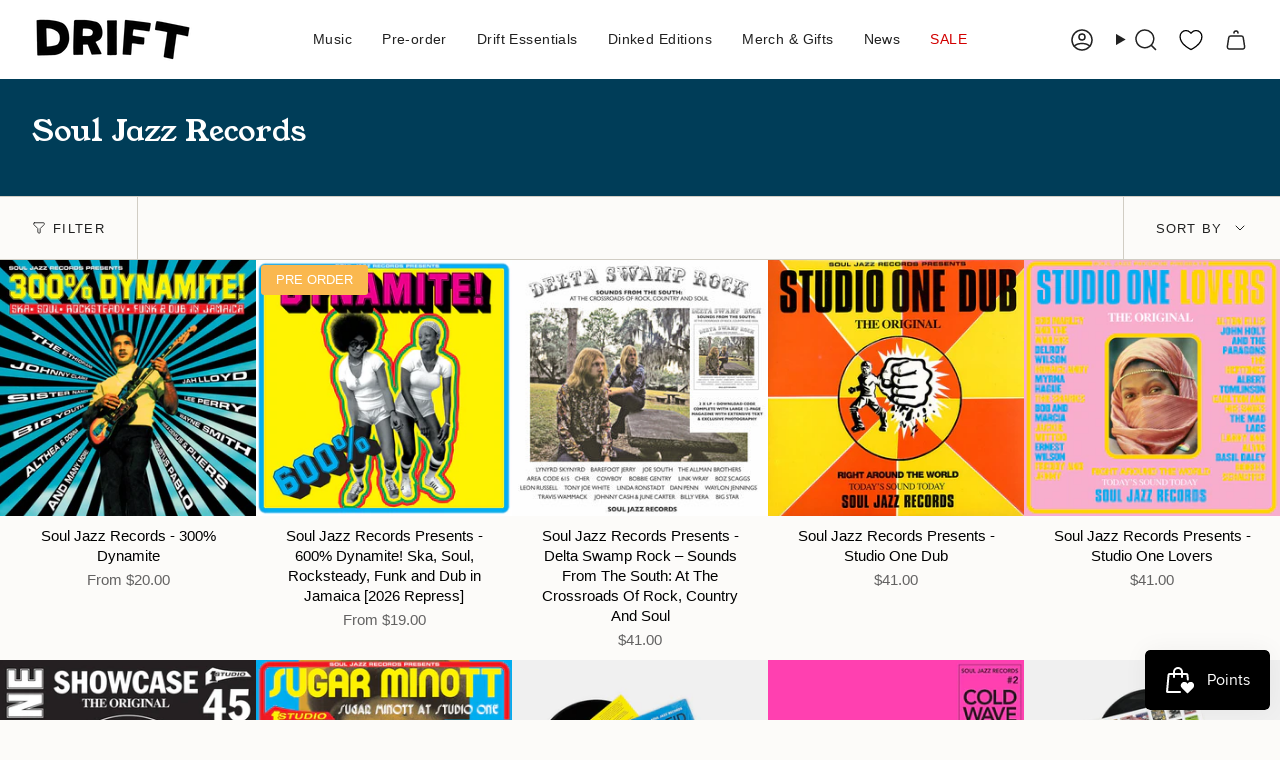

--- FILE ---
content_type: text/html; charset=utf-8
request_url: https://driftrecords.com/en-us/collections/vendors?q=Soul%20Jazz%20Records
body_size: 34869
content:
<!doctype html>
<html class="no-js no-touch supports-no-cookies" lang="en-GB">
  <head><meta charset="UTF-8">
<meta http-equiv="X-UA-Compatible" content="IE=edge">
<meta name="viewport" content="width=device-width,initial-scale=1"><meta name="theme-color" content="#ab8c52">
<link rel="canonical" href="https://driftrecords.com/en-us/collections/vendors?q=soul+jazz+records">

<!-- ======================= Broadcast Theme V6.2.0 ========================= -->


  <link rel="icon" type="image/png" href="//driftrecords.com/cdn/shop/files/favicon_dfe5c853-24c3-4ec5-a5ae-588cdd8a7bdd.png?crop=center&height=32&v=1640783047&width=32">

<!-- Title and description ================================================ -->


<title>
    
    Soul Jazz Records
    
    
    
      &ndash; The Drift Record Shop
    
  </title>


  <meta name="description" content="Totnes’ award-winning independent record shop. Your go-to for trusted music curation, enlightened discovery and contemporary record store culture.">


<meta property="og:site_name" content="The Drift Record Shop">
<meta property="og:url" content="https://driftrecords.com/en-us/collections/vendors?q=soul+jazz+records">
<meta property="og:title" content="Soul Jazz Records">
<meta property="og:type" content="product.group">
<meta property="og:description" content="Totnes’ award-winning independent record shop. Your go-to for trusted music curation, enlightened discovery and contemporary record store culture."><meta property="og:image" content="http://driftrecords.com/cdn/shop/files/Drift_Shop_ce5f7520-4e8d-4065-b84e-b9eec25b14f9.jpg?v=1687810892">
  <meta property="og:image:secure_url" content="https://driftrecords.com/cdn/shop/files/Drift_Shop_ce5f7520-4e8d-4065-b84e-b9eec25b14f9.jpg?v=1687810892">
  <meta property="og:image:width" content="2400">
  <meta property="og:image:height" content="1256"><meta name="twitter:card" content="summary_large_image">
<meta name="twitter:title" content="Soul Jazz Records">
<meta name="twitter:description" content="Totnes’ award-winning independent record shop. Your go-to for trusted music curation, enlightened discovery and contemporary record store culture.">
<style data-shopify>.loading { position: fixed; top: 0; left: 0; z-index: 99999; width: 100%; height: 100%; background: var(--bg); transition: opacity 0.2s ease-out, visibility 0.2s ease-out; }
    body.is-loaded .loading { opacity: 0; visibility: hidden; pointer-events: none; }
    .loading__image__holder { position: absolute; top: 0; left: 0; width: 100%; height: 100%; font-size: 0; display: flex; align-items: center; justify-content: center; }
    .loading__image__holder:nth-child(2) { opacity: 0; }
    .loading__image { max-width: 100px; max-height: 100px; object-fit: contain; }
    .loading--animate .loading__image__holder:nth-child(1) { animation: pulse1 2s infinite ease-in-out; }
    .loading--animate .loading__image__holder:nth-child(2) { animation: pulse2 2s infinite ease-in-out; }
    @keyframes pulse1 {
      0% { opacity: 1; }
      50% { opacity: 0; }
      100% { opacity: 1; }
    }
    @keyframes pulse2 {
      0% { opacity: 0; }
      50% { opacity: 1; }
      100% { opacity: 0; }
    }</style><!-- CSS ================================================================== -->
<style data-shopify>
  
  
  
  
  

  
    
  

  
    
  

  
    
  

  
    
  

  

  
    :root,
    .color-scheme-1 {--COLOR-BG-GRADIENT: #fcfbf9;
      --COLOR-BG: #fcfbf9;
      --COLOR-BG-RGB: 252, 251, 249;

      --COLOR-BG-ACCENT: #f5f2ec;
      --COLOR-BG-ACCENT-LIGHTEN: #ffffff;

      /* === Link Color ===*/

      --COLOR-LINK: #282c2e;
      --COLOR-LINK-A50: rgba(40, 44, 46, 0.5);
      --COLOR-LINK-A70: rgba(40, 44, 46, 0.7);
      --COLOR-LINK-HOVER: rgba(40, 44, 46, 0.7);
      --COLOR-LINK-OPPOSITE: #ffffff;

      --COLOR-TEXT: #212121;
      --COLOR-TEXT-HOVER: rgba(33, 33, 33, 0.7);
      --COLOR-TEXT-LIGHT: #636262;
      --COLOR-TEXT-DARK: #000000;
      --COLOR-TEXT-A5:  rgba(33, 33, 33, 0.05);
      --COLOR-TEXT-A35: rgba(33, 33, 33, 0.35);
      --COLOR-TEXT-A50: rgba(33, 33, 33, 0.5);
      --COLOR-TEXT-A80: rgba(33, 33, 33, 0.8);


      --COLOR-BORDER: rgb(209, 205, 196);
      --COLOR-BORDER-LIGHT: #e2dfd9;
      --COLOR-BORDER-DARK: #a49c8b;
      --COLOR-BORDER-HAIRLINE: #f7f4ef;

      --overlay-bg: #000000;

      /* === Bright color ===*/
      --COLOR-ACCENT: #ab8c52;
      --COLOR-ACCENT-HOVER: #806430;
      --COLOR-ACCENT-FADE: rgba(171, 140, 82, 0.05);
      --COLOR-ACCENT-LIGHT: #e8d4ae;

      /* === Default Cart Gradient ===*/

      --FREE-SHIPPING-GRADIENT: linear-gradient(to right, var(--COLOR-ACCENT-LIGHT) 0%, var(--accent) 100%);

      /* === Buttons ===*/
      --BTN-PRIMARY-BG: #212121;
      --BTN-PRIMARY-TEXT: #ffffff;
      --BTN-PRIMARY-BORDER: #212121;
      --BTN-PRIMARY-BORDER-A70: rgba(33, 33, 33, 0.7);

      
      
        --BTN-PRIMARY-BG-BRIGHTER: #2e2e2e;
      

      --BTN-SECONDARY-BG: #ab8c52;
      --BTN-SECONDARY-TEXT: #ffffff;
      --BTN-SECONDARY-BORDER: #ab8c52;
      --BTN-SECONDARY-BORDER-A70: rgba(171, 140, 82, 0.7);

      
      
        --BTN-SECONDARY-BG-BRIGHTER: #9a7e4a;
      

      
--COLOR-BG-BRIGHTER: #f4f0e8;

      --COLOR-BG-ALPHA-25: rgba(252, 251, 249, 0.25);
      --COLOR-BG-TRANSPARENT: rgba(252, 251, 249, 0);--COLOR-FOOTER-BG-HAIRLINE: #f7f4ef;

      /* Dynamic color variables */
      --accent: var(--COLOR-ACCENT);
      --accent-fade: var(--COLOR-ACCENT-FADE);
      --accent-hover: var(--COLOR-ACCENT-HOVER);
      --border: var(--COLOR-BORDER);
      --border-dark: var(--COLOR-BORDER-DARK);
      --border-light: var(--COLOR-BORDER-LIGHT);
      --border-hairline: var(--COLOR-BORDER-HAIRLINE);
      --bg: var(--COLOR-BG-GRADIENT, var(--COLOR-BG));
      --bg-accent: var(--COLOR-BG-ACCENT);
      --bg-accent-lighten: var(--COLOR-BG-ACCENT-LIGHTEN);
      --icons: var(--COLOR-TEXT);
      --link: var(--COLOR-LINK);
      --link-a50: var(--COLOR-LINK-A50);
      --link-a70: var(--COLOR-LINK-A70);
      --link-hover: var(--COLOR-LINK-HOVER);
      --link-opposite: var(--COLOR-LINK-OPPOSITE);
      --text: var(--COLOR-TEXT);
      --text-dark: var(--COLOR-TEXT-DARK);
      --text-light: var(--COLOR-TEXT-LIGHT);
      --text-hover: var(--COLOR-TEXT-HOVER);
      --text-a5: var(--COLOR-TEXT-A5);
      --text-a35: var(--COLOR-TEXT-A35);
      --text-a50: var(--COLOR-TEXT-A50);
      --text-a80: var(--COLOR-TEXT-A80);
    }
  
    
    .color-scheme-2 {--COLOR-BG-GRADIENT: #212121;
      --COLOR-BG: #212121;
      --COLOR-BG-RGB: 33, 33, 33;

      --COLOR-BG-ACCENT: #f5f2ec;
      --COLOR-BG-ACCENT-LIGHTEN: #ffffff;

      /* === Link Color ===*/

      --COLOR-LINK: #ffffff;
      --COLOR-LINK-A50: rgba(255, 255, 255, 0.5);
      --COLOR-LINK-A70: rgba(255, 255, 255, 0.7);
      --COLOR-LINK-HOVER: rgba(255, 255, 255, 0.7);
      --COLOR-LINK-OPPOSITE: #000000;

      --COLOR-TEXT: #ffffff;
      --COLOR-TEXT-HOVER: rgba(255, 255, 255, 0.7);
      --COLOR-TEXT-LIGHT: #bcbcbc;
      --COLOR-TEXT-DARK: #d9d9d9;
      --COLOR-TEXT-A5:  rgba(255, 255, 255, 0.05);
      --COLOR-TEXT-A35: rgba(255, 255, 255, 0.35);
      --COLOR-TEXT-A50: rgba(255, 255, 255, 0.5);
      --COLOR-TEXT-A80: rgba(255, 255, 255, 0.8);


      --COLOR-BORDER: rgb(209, 208, 206);
      --COLOR-BORDER-LIGHT: #8b8a89;
      --COLOR-BORDER-DARK: #a09e99;
      --COLOR-BORDER-HAIRLINE: #191919;

      --overlay-bg: #644d3e;

      /* === Bright color ===*/
      --COLOR-ACCENT: #ab8c52;
      --COLOR-ACCENT-HOVER: #806430;
      --COLOR-ACCENT-FADE: rgba(171, 140, 82, 0.05);
      --COLOR-ACCENT-LIGHT: #e8d4ae;

      /* === Default Cart Gradient ===*/

      --FREE-SHIPPING-GRADIENT: linear-gradient(to right, var(--COLOR-ACCENT-LIGHT) 0%, var(--accent) 100%);

      /* === Buttons ===*/
      --BTN-PRIMARY-BG: #212121;
      --BTN-PRIMARY-TEXT: #ffffff;
      --BTN-PRIMARY-BORDER: #212121;
      --BTN-PRIMARY-BORDER-A70: rgba(33, 33, 33, 0.7);

      
      
        --BTN-PRIMARY-BG-BRIGHTER: #2e2e2e;
      

      --BTN-SECONDARY-BG: #ffffff;
      --BTN-SECONDARY-TEXT: #000000;
      --BTN-SECONDARY-BORDER: #ab8c52;
      --BTN-SECONDARY-BORDER-A70: rgba(171, 140, 82, 0.7);

      
      
        --BTN-SECONDARY-BG-BRIGHTER: #f2f2f2;
      

      
--COLOR-BG-BRIGHTER: #2e2e2e;

      --COLOR-BG-ALPHA-25: rgba(33, 33, 33, 0.25);
      --COLOR-BG-TRANSPARENT: rgba(33, 33, 33, 0);--COLOR-FOOTER-BG-HAIRLINE: #292929;

      /* Dynamic color variables */
      --accent: var(--COLOR-ACCENT);
      --accent-fade: var(--COLOR-ACCENT-FADE);
      --accent-hover: var(--COLOR-ACCENT-HOVER);
      --border: var(--COLOR-BORDER);
      --border-dark: var(--COLOR-BORDER-DARK);
      --border-light: var(--COLOR-BORDER-LIGHT);
      --border-hairline: var(--COLOR-BORDER-HAIRLINE);
      --bg: var(--COLOR-BG-GRADIENT, var(--COLOR-BG));
      --bg-accent: var(--COLOR-BG-ACCENT);
      --bg-accent-lighten: var(--COLOR-BG-ACCENT-LIGHTEN);
      --icons: var(--COLOR-TEXT);
      --link: var(--COLOR-LINK);
      --link-a50: var(--COLOR-LINK-A50);
      --link-a70: var(--COLOR-LINK-A70);
      --link-hover: var(--COLOR-LINK-HOVER);
      --link-opposite: var(--COLOR-LINK-OPPOSITE);
      --text: var(--COLOR-TEXT);
      --text-dark: var(--COLOR-TEXT-DARK);
      --text-light: var(--COLOR-TEXT-LIGHT);
      --text-hover: var(--COLOR-TEXT-HOVER);
      --text-a5: var(--COLOR-TEXT-A5);
      --text-a35: var(--COLOR-TEXT-A35);
      --text-a50: var(--COLOR-TEXT-A50);
      --text-a80: var(--COLOR-TEXT-A80);
    }
  
    
    .color-scheme-3 {--COLOR-BG-GRADIENT: #f5f2ec;
      --COLOR-BG: #f5f2ec;
      --COLOR-BG-RGB: 245, 242, 236;

      --COLOR-BG-ACCENT: #ffffff;
      --COLOR-BG-ACCENT-LIGHTEN: #ffffff;

      /* === Link Color ===*/

      --COLOR-LINK: #282c2e;
      --COLOR-LINK-A50: rgba(40, 44, 46, 0.5);
      --COLOR-LINK-A70: rgba(40, 44, 46, 0.7);
      --COLOR-LINK-HOVER: rgba(40, 44, 46, 0.7);
      --COLOR-LINK-OPPOSITE: #ffffff;

      --COLOR-TEXT: #212121;
      --COLOR-TEXT-HOVER: rgba(33, 33, 33, 0.7);
      --COLOR-TEXT-LIGHT: #61605e;
      --COLOR-TEXT-DARK: #000000;
      --COLOR-TEXT-A5:  rgba(33, 33, 33, 0.05);
      --COLOR-TEXT-A35: rgba(33, 33, 33, 0.35);
      --COLOR-TEXT-A50: rgba(33, 33, 33, 0.5);
      --COLOR-TEXT-A80: rgba(33, 33, 33, 0.8);


      --COLOR-BORDER: rgb(209, 205, 196);
      --COLOR-BORDER-LIGHT: #dfdcd4;
      --COLOR-BORDER-DARK: #a49c8b;
      --COLOR-BORDER-HAIRLINE: #f0ebe2;

      --overlay-bg: #000000;

      /* === Bright color ===*/
      --COLOR-ACCENT: #ab8c52;
      --COLOR-ACCENT-HOVER: #806430;
      --COLOR-ACCENT-FADE: rgba(171, 140, 82, 0.05);
      --COLOR-ACCENT-LIGHT: #e8d4ae;

      /* === Default Cart Gradient ===*/

      --FREE-SHIPPING-GRADIENT: linear-gradient(to right, var(--COLOR-ACCENT-LIGHT) 0%, var(--accent) 100%);

      /* === Buttons ===*/
      --BTN-PRIMARY-BG: #212121;
      --BTN-PRIMARY-TEXT: #ffffff;
      --BTN-PRIMARY-BORDER: #212121;
      --BTN-PRIMARY-BORDER-A70: rgba(33, 33, 33, 0.7);

      
      
        --BTN-PRIMARY-BG-BRIGHTER: #2e2e2e;
      

      --BTN-SECONDARY-BG: #ab8c52;
      --BTN-SECONDARY-TEXT: #ffffff;
      --BTN-SECONDARY-BORDER: #ab8c52;
      --BTN-SECONDARY-BORDER-A70: rgba(171, 140, 82, 0.7);

      
      
        --BTN-SECONDARY-BG-BRIGHTER: #9a7e4a;
      

      
--COLOR-BG-BRIGHTER: #ece7db;

      --COLOR-BG-ALPHA-25: rgba(245, 242, 236, 0.25);
      --COLOR-BG-TRANSPARENT: rgba(245, 242, 236, 0);--COLOR-FOOTER-BG-HAIRLINE: #f0ebe2;

      /* Dynamic color variables */
      --accent: var(--COLOR-ACCENT);
      --accent-fade: var(--COLOR-ACCENT-FADE);
      --accent-hover: var(--COLOR-ACCENT-HOVER);
      --border: var(--COLOR-BORDER);
      --border-dark: var(--COLOR-BORDER-DARK);
      --border-light: var(--COLOR-BORDER-LIGHT);
      --border-hairline: var(--COLOR-BORDER-HAIRLINE);
      --bg: var(--COLOR-BG-GRADIENT, var(--COLOR-BG));
      --bg-accent: var(--COLOR-BG-ACCENT);
      --bg-accent-lighten: var(--COLOR-BG-ACCENT-LIGHTEN);
      --icons: var(--COLOR-TEXT);
      --link: var(--COLOR-LINK);
      --link-a50: var(--COLOR-LINK-A50);
      --link-a70: var(--COLOR-LINK-A70);
      --link-hover: var(--COLOR-LINK-HOVER);
      --link-opposite: var(--COLOR-LINK-OPPOSITE);
      --text: var(--COLOR-TEXT);
      --text-dark: var(--COLOR-TEXT-DARK);
      --text-light: var(--COLOR-TEXT-LIGHT);
      --text-hover: var(--COLOR-TEXT-HOVER);
      --text-a5: var(--COLOR-TEXT-A5);
      --text-a35: var(--COLOR-TEXT-A35);
      --text-a50: var(--COLOR-TEXT-A50);
      --text-a80: var(--COLOR-TEXT-A80);
    }
  
    
    .color-scheme-4 {--COLOR-BG-GRADIENT: #fab84f;
      --COLOR-BG: #fab84f;
      --COLOR-BG-RGB: 250, 184, 79;

      --COLOR-BG-ACCENT: #f5f2ec;
      --COLOR-BG-ACCENT-LIGHTEN: #ffffff;

      /* === Link Color ===*/

      --COLOR-LINK: #282c2e;
      --COLOR-LINK-A50: rgba(40, 44, 46, 0.5);
      --COLOR-LINK-A70: rgba(40, 44, 46, 0.7);
      --COLOR-LINK-HOVER: rgba(40, 44, 46, 0.7);
      --COLOR-LINK-OPPOSITE: #ffffff;

      --COLOR-TEXT: #212121;
      --COLOR-TEXT-HOVER: rgba(33, 33, 33, 0.7);
      --COLOR-TEXT-LIGHT: #624e2f;
      --COLOR-TEXT-DARK: #000000;
      --COLOR-TEXT-A5:  rgba(33, 33, 33, 0.05);
      --COLOR-TEXT-A35: rgba(33, 33, 33, 0.35);
      --COLOR-TEXT-A50: rgba(33, 33, 33, 0.5);
      --COLOR-TEXT-A80: rgba(33, 33, 33, 0.8);


      --COLOR-BORDER: rgb(243, 243, 243);
      --COLOR-BORDER-LIGHT: #f6dbb1;
      --COLOR-BORDER-DARK: #c0c0c0;
      --COLOR-BORDER-HAIRLINE: #fab240;

      --overlay-bg: #000000;

      /* === Bright color ===*/
      --COLOR-ACCENT: #ab8c52;
      --COLOR-ACCENT-HOVER: #806430;
      --COLOR-ACCENT-FADE: rgba(171, 140, 82, 0.05);
      --COLOR-ACCENT-LIGHT: #e8d4ae;

      /* === Default Cart Gradient ===*/

      --FREE-SHIPPING-GRADIENT: linear-gradient(to right, var(--COLOR-ACCENT-LIGHT) 0%, var(--accent) 100%);

      /* === Buttons ===*/
      --BTN-PRIMARY-BG: #fab84f;
      --BTN-PRIMARY-TEXT: #212121;
      --BTN-PRIMARY-BORDER: #ffffff;
      --BTN-PRIMARY-BORDER-A70: rgba(255, 255, 255, 0.7);

      
      
        --BTN-PRIMARY-BG-BRIGHTER: #f9ae36;
      

      --BTN-SECONDARY-BG: #ab8c52;
      --BTN-SECONDARY-TEXT: #ffffff;
      --BTN-SECONDARY-BORDER: #ab8c52;
      --BTN-SECONDARY-BORDER-A70: rgba(171, 140, 82, 0.7);

      
      
        --BTN-SECONDARY-BG-BRIGHTER: #9a7e4a;
      

      
--COLOR-BG-BRIGHTER: #f9ae36;

      --COLOR-BG-ALPHA-25: rgba(250, 184, 79, 0.25);
      --COLOR-BG-TRANSPARENT: rgba(250, 184, 79, 0);--COLOR-FOOTER-BG-HAIRLINE: #fab240;

      /* Dynamic color variables */
      --accent: var(--COLOR-ACCENT);
      --accent-fade: var(--COLOR-ACCENT-FADE);
      --accent-hover: var(--COLOR-ACCENT-HOVER);
      --border: var(--COLOR-BORDER);
      --border-dark: var(--COLOR-BORDER-DARK);
      --border-light: var(--COLOR-BORDER-LIGHT);
      --border-hairline: var(--COLOR-BORDER-HAIRLINE);
      --bg: var(--COLOR-BG-GRADIENT, var(--COLOR-BG));
      --bg-accent: var(--COLOR-BG-ACCENT);
      --bg-accent-lighten: var(--COLOR-BG-ACCENT-LIGHTEN);
      --icons: var(--COLOR-TEXT);
      --link: var(--COLOR-LINK);
      --link-a50: var(--COLOR-LINK-A50);
      --link-a70: var(--COLOR-LINK-A70);
      --link-hover: var(--COLOR-LINK-HOVER);
      --link-opposite: var(--COLOR-LINK-OPPOSITE);
      --text: var(--COLOR-TEXT);
      --text-dark: var(--COLOR-TEXT-DARK);
      --text-light: var(--COLOR-TEXT-LIGHT);
      --text-hover: var(--COLOR-TEXT-HOVER);
      --text-a5: var(--COLOR-TEXT-A5);
      --text-a35: var(--COLOR-TEXT-A35);
      --text-a50: var(--COLOR-TEXT-A50);
      --text-a80: var(--COLOR-TEXT-A80);
    }
  
    
    .color-scheme-5 {--COLOR-BG-GRADIENT: #f39f83;
      --COLOR-BG: #f39f83;
      --COLOR-BG-RGB: 243, 159, 131;

      --COLOR-BG-ACCENT: #f5f2ec;
      --COLOR-BG-ACCENT-LIGHTEN: #ffffff;

      /* === Link Color ===*/

      --COLOR-LINK: #fadada;
      --COLOR-LINK-A50: rgba(250, 218, 218, 0.5);
      --COLOR-LINK-A70: rgba(250, 218, 218, 0.7);
      --COLOR-LINK-HOVER: rgba(250, 218, 218, 0.7);
      --COLOR-LINK-OPPOSITE: #000000;

      --COLOR-TEXT: #fadada;
      --COLOR-TEXT-HOVER: rgba(250, 218, 218, 0.7);
      --COLOR-TEXT-LIGHT: #f8c8c0;
      --COLOR-TEXT-DARK: #f79191;
      --COLOR-TEXT-A5:  rgba(250, 218, 218, 0.05);
      --COLOR-TEXT-A35: rgba(250, 218, 218, 0.35);
      --COLOR-TEXT-A50: rgba(250, 218, 218, 0.5);
      --COLOR-TEXT-A80: rgba(250, 218, 218, 0.8);


      --COLOR-BORDER: rgb(243, 243, 243);
      --COLOR-BORDER-LIGHT: #f3d1c6;
      --COLOR-BORDER-DARK: #c0c0c0;
      --COLOR-BORDER-HAIRLINE: #f29475;

      --overlay-bg: #000000;

      /* === Bright color ===*/
      --COLOR-ACCENT: #ab8c52;
      --COLOR-ACCENT-HOVER: #806430;
      --COLOR-ACCENT-FADE: rgba(171, 140, 82, 0.05);
      --COLOR-ACCENT-LIGHT: #e8d4ae;

      /* === Default Cart Gradient ===*/

      --FREE-SHIPPING-GRADIENT: linear-gradient(to right, var(--COLOR-ACCENT-LIGHT) 0%, var(--accent) 100%);

      /* === Buttons ===*/
      --BTN-PRIMARY-BG: #212121;
      --BTN-PRIMARY-TEXT: #fadada;
      --BTN-PRIMARY-BORDER: #fadada;
      --BTN-PRIMARY-BORDER-A70: rgba(250, 218, 218, 0.7);

      
      
        --BTN-PRIMARY-BG-BRIGHTER: #2e2e2e;
      

      --BTN-SECONDARY-BG: #ab8c52;
      --BTN-SECONDARY-TEXT: #ffffff;
      --BTN-SECONDARY-BORDER: #ab8c52;
      --BTN-SECONDARY-BORDER-A70: rgba(171, 140, 82, 0.7);

      
      
        --BTN-SECONDARY-BG-BRIGHTER: #9a7e4a;
      

      
--COLOR-BG-BRIGHTER: #f18d6c;

      --COLOR-BG-ALPHA-25: rgba(243, 159, 131, 0.25);
      --COLOR-BG-TRANSPARENT: rgba(243, 159, 131, 0);--COLOR-FOOTER-BG-HAIRLINE: #f29475;

      /* Dynamic color variables */
      --accent: var(--COLOR-ACCENT);
      --accent-fade: var(--COLOR-ACCENT-FADE);
      --accent-hover: var(--COLOR-ACCENT-HOVER);
      --border: var(--COLOR-BORDER);
      --border-dark: var(--COLOR-BORDER-DARK);
      --border-light: var(--COLOR-BORDER-LIGHT);
      --border-hairline: var(--COLOR-BORDER-HAIRLINE);
      --bg: var(--COLOR-BG-GRADIENT, var(--COLOR-BG));
      --bg-accent: var(--COLOR-BG-ACCENT);
      --bg-accent-lighten: var(--COLOR-BG-ACCENT-LIGHTEN);
      --icons: var(--COLOR-TEXT);
      --link: var(--COLOR-LINK);
      --link-a50: var(--COLOR-LINK-A50);
      --link-a70: var(--COLOR-LINK-A70);
      --link-hover: var(--COLOR-LINK-HOVER);
      --link-opposite: var(--COLOR-LINK-OPPOSITE);
      --text: var(--COLOR-TEXT);
      --text-dark: var(--COLOR-TEXT-DARK);
      --text-light: var(--COLOR-TEXT-LIGHT);
      --text-hover: var(--COLOR-TEXT-HOVER);
      --text-a5: var(--COLOR-TEXT-A5);
      --text-a35: var(--COLOR-TEXT-A35);
      --text-a50: var(--COLOR-TEXT-A50);
      --text-a80: var(--COLOR-TEXT-A80);
    }
  
    
    .color-scheme-6 {--COLOR-BG-GRADIENT: #fcfbf9;
      --COLOR-BG: #fcfbf9;
      --COLOR-BG-RGB: 252, 251, 249;

      --COLOR-BG-ACCENT: #f5f2ec;
      --COLOR-BG-ACCENT-LIGHTEN: #ffffff;

      /* === Link Color ===*/

      --COLOR-LINK: #282c2e;
      --COLOR-LINK-A50: rgba(40, 44, 46, 0.5);
      --COLOR-LINK-A70: rgba(40, 44, 46, 0.7);
      --COLOR-LINK-HOVER: rgba(40, 44, 46, 0.7);
      --COLOR-LINK-OPPOSITE: #ffffff;

      --COLOR-TEXT: #212121;
      --COLOR-TEXT-HOVER: rgba(33, 33, 33, 0.7);
      --COLOR-TEXT-LIGHT: #636262;
      --COLOR-TEXT-DARK: #000000;
      --COLOR-TEXT-A5:  rgba(33, 33, 33, 0.05);
      --COLOR-TEXT-A35: rgba(33, 33, 33, 0.35);
      --COLOR-TEXT-A50: rgba(33, 33, 33, 0.5);
      --COLOR-TEXT-A80: rgba(33, 33, 33, 0.8);


      --COLOR-BORDER: rgb(209, 208, 206);
      --COLOR-BORDER-LIGHT: #e2e1df;
      --COLOR-BORDER-DARK: #a09e99;
      --COLOR-BORDER-HAIRLINE: #f7f4ef;

      --overlay-bg: #000000;

      /* === Bright color ===*/
      --COLOR-ACCENT: #ab8c52;
      --COLOR-ACCENT-HOVER: #806430;
      --COLOR-ACCENT-FADE: rgba(171, 140, 82, 0.05);
      --COLOR-ACCENT-LIGHT: #e8d4ae;

      /* === Default Cart Gradient ===*/

      --FREE-SHIPPING-GRADIENT: linear-gradient(to right, var(--COLOR-ACCENT-LIGHT) 0%, var(--accent) 100%);

      /* === Buttons ===*/
      --BTN-PRIMARY-BG: #ffffff;
      --BTN-PRIMARY-TEXT: #212121;
      --BTN-PRIMARY-BORDER: #ffffff;
      --BTN-PRIMARY-BORDER-A70: rgba(255, 255, 255, 0.7);

      
      
        --BTN-PRIMARY-BG-BRIGHTER: #f2f2f2;
      

      --BTN-SECONDARY-BG: #ab8c52;
      --BTN-SECONDARY-TEXT: #ffffff;
      --BTN-SECONDARY-BORDER: #ab8c52;
      --BTN-SECONDARY-BORDER-A70: rgba(171, 140, 82, 0.7);

      
      
        --BTN-SECONDARY-BG-BRIGHTER: #9a7e4a;
      

      
--COLOR-BG-BRIGHTER: #f4f0e8;

      --COLOR-BG-ALPHA-25: rgba(252, 251, 249, 0.25);
      --COLOR-BG-TRANSPARENT: rgba(252, 251, 249, 0);--COLOR-FOOTER-BG-HAIRLINE: #f7f4ef;

      /* Dynamic color variables */
      --accent: var(--COLOR-ACCENT);
      --accent-fade: var(--COLOR-ACCENT-FADE);
      --accent-hover: var(--COLOR-ACCENT-HOVER);
      --border: var(--COLOR-BORDER);
      --border-dark: var(--COLOR-BORDER-DARK);
      --border-light: var(--COLOR-BORDER-LIGHT);
      --border-hairline: var(--COLOR-BORDER-HAIRLINE);
      --bg: var(--COLOR-BG-GRADIENT, var(--COLOR-BG));
      --bg-accent: var(--COLOR-BG-ACCENT);
      --bg-accent-lighten: var(--COLOR-BG-ACCENT-LIGHTEN);
      --icons: var(--COLOR-TEXT);
      --link: var(--COLOR-LINK);
      --link-a50: var(--COLOR-LINK-A50);
      --link-a70: var(--COLOR-LINK-A70);
      --link-hover: var(--COLOR-LINK-HOVER);
      --link-opposite: var(--COLOR-LINK-OPPOSITE);
      --text: var(--COLOR-TEXT);
      --text-dark: var(--COLOR-TEXT-DARK);
      --text-light: var(--COLOR-TEXT-LIGHT);
      --text-hover: var(--COLOR-TEXT-HOVER);
      --text-a5: var(--COLOR-TEXT-A5);
      --text-a35: var(--COLOR-TEXT-A35);
      --text-a50: var(--COLOR-TEXT-A50);
      --text-a80: var(--COLOR-TEXT-A80);
    }
  
    
    .color-scheme-7 {--COLOR-BG-GRADIENT: #8191a4;
      --COLOR-BG: #8191a4;
      --COLOR-BG-RGB: 129, 145, 164;

      --COLOR-BG-ACCENT: #f5f2ec;
      --COLOR-BG-ACCENT-LIGHTEN: #ffffff;

      /* === Link Color ===*/

      --COLOR-LINK: #282c2e;
      --COLOR-LINK-A50: rgba(40, 44, 46, 0.5);
      --COLOR-LINK-A70: rgba(40, 44, 46, 0.7);
      --COLOR-LINK-HOVER: rgba(40, 44, 46, 0.7);
      --COLOR-LINK-OPPOSITE: #ffffff;

      --COLOR-TEXT: #ffffff;
      --COLOR-TEXT-HOVER: rgba(255, 255, 255, 0.7);
      --COLOR-TEXT-LIGHT: #d9dee4;
      --COLOR-TEXT-DARK: #d9d9d9;
      --COLOR-TEXT-A5:  rgba(255, 255, 255, 0.05);
      --COLOR-TEXT-A35: rgba(255, 255, 255, 0.35);
      --COLOR-TEXT-A50: rgba(255, 255, 255, 0.5);
      --COLOR-TEXT-A80: rgba(255, 255, 255, 0.8);


      --COLOR-BORDER: rgb(209, 205, 196);
      --COLOR-BORDER-LIGHT: #b1b5b7;
      --COLOR-BORDER-DARK: #a49c8b;
      --COLOR-BORDER-HAIRLINE: #78899e;

      --overlay-bg: #000000;

      /* === Bright color ===*/
      --COLOR-ACCENT: #ab8c52;
      --COLOR-ACCENT-HOVER: #806430;
      --COLOR-ACCENT-FADE: rgba(171, 140, 82, 0.05);
      --COLOR-ACCENT-LIGHT: #e8d4ae;

      /* === Default Cart Gradient ===*/

      --FREE-SHIPPING-GRADIENT: linear-gradient(to right, var(--COLOR-ACCENT-LIGHT) 0%, var(--accent) 100%);

      /* === Buttons ===*/
      --BTN-PRIMARY-BG: #212121;
      --BTN-PRIMARY-TEXT: #ffffff;
      --BTN-PRIMARY-BORDER: #212121;
      --BTN-PRIMARY-BORDER-A70: rgba(33, 33, 33, 0.7);

      
      
        --BTN-PRIMARY-BG-BRIGHTER: #2e2e2e;
      

      --BTN-SECONDARY-BG: #ab8c52;
      --BTN-SECONDARY-TEXT: #ffffff;
      --BTN-SECONDARY-BORDER: #ab8c52;
      --BTN-SECONDARY-BORDER-A70: rgba(171, 140, 82, 0.7);

      
      
        --BTN-SECONDARY-BG-BRIGHTER: #9a7e4a;
      

      
--COLOR-BG-BRIGHTER: #728499;

      --COLOR-BG-ALPHA-25: rgba(129, 145, 164, 0.25);
      --COLOR-BG-TRANSPARENT: rgba(129, 145, 164, 0);--COLOR-FOOTER-BG-HAIRLINE: #78899e;

      /* Dynamic color variables */
      --accent: var(--COLOR-ACCENT);
      --accent-fade: var(--COLOR-ACCENT-FADE);
      --accent-hover: var(--COLOR-ACCENT-HOVER);
      --border: var(--COLOR-BORDER);
      --border-dark: var(--COLOR-BORDER-DARK);
      --border-light: var(--COLOR-BORDER-LIGHT);
      --border-hairline: var(--COLOR-BORDER-HAIRLINE);
      --bg: var(--COLOR-BG-GRADIENT, var(--COLOR-BG));
      --bg-accent: var(--COLOR-BG-ACCENT);
      --bg-accent-lighten: var(--COLOR-BG-ACCENT-LIGHTEN);
      --icons: var(--COLOR-TEXT);
      --link: var(--COLOR-LINK);
      --link-a50: var(--COLOR-LINK-A50);
      --link-a70: var(--COLOR-LINK-A70);
      --link-hover: var(--COLOR-LINK-HOVER);
      --link-opposite: var(--COLOR-LINK-OPPOSITE);
      --text: var(--COLOR-TEXT);
      --text-dark: var(--COLOR-TEXT-DARK);
      --text-light: var(--COLOR-TEXT-LIGHT);
      --text-hover: var(--COLOR-TEXT-HOVER);
      --text-a5: var(--COLOR-TEXT-A5);
      --text-a35: var(--COLOR-TEXT-A35);
      --text-a50: var(--COLOR-TEXT-A50);
      --text-a80: var(--COLOR-TEXT-A80);
    }
  
    
    .color-scheme-8 {--COLOR-BG-GRADIENT: #eae6dd;
      --COLOR-BG: #eae6dd;
      --COLOR-BG-RGB: 234, 230, 221;

      --COLOR-BG-ACCENT: #f5f2ec;
      --COLOR-BG-ACCENT-LIGHTEN: #ffffff;

      /* === Link Color ===*/

      --COLOR-LINK: #282c2e;
      --COLOR-LINK-A50: rgba(40, 44, 46, 0.5);
      --COLOR-LINK-A70: rgba(40, 44, 46, 0.7);
      --COLOR-LINK-HOVER: rgba(40, 44, 46, 0.7);
      --COLOR-LINK-OPPOSITE: #ffffff;

      --COLOR-TEXT: #212121;
      --COLOR-TEXT-HOVER: rgba(33, 33, 33, 0.7);
      --COLOR-TEXT-LIGHT: #5d5c59;
      --COLOR-TEXT-DARK: #000000;
      --COLOR-TEXT-A5:  rgba(33, 33, 33, 0.05);
      --COLOR-TEXT-A35: rgba(33, 33, 33, 0.35);
      --COLOR-TEXT-A50: rgba(33, 33, 33, 0.5);
      --COLOR-TEXT-A80: rgba(33, 33, 33, 0.8);


      --COLOR-BORDER: rgb(209, 205, 196);
      --COLOR-BORDER-LIGHT: #dbd7ce;
      --COLOR-BORDER-DARK: #a49c8b;
      --COLOR-BORDER-HAIRLINE: #e4dfd4;

      --overlay-bg: #000000;

      /* === Bright color ===*/
      --COLOR-ACCENT: #ab8c52;
      --COLOR-ACCENT-HOVER: #806430;
      --COLOR-ACCENT-FADE: rgba(171, 140, 82, 0.05);
      --COLOR-ACCENT-LIGHT: #e8d4ae;

      /* === Default Cart Gradient ===*/

      --FREE-SHIPPING-GRADIENT: linear-gradient(to right, var(--COLOR-ACCENT-LIGHT) 0%, var(--accent) 100%);

      /* === Buttons ===*/
      --BTN-PRIMARY-BG: #212121;
      --BTN-PRIMARY-TEXT: #ffffff;
      --BTN-PRIMARY-BORDER: #212121;
      --BTN-PRIMARY-BORDER-A70: rgba(33, 33, 33, 0.7);

      
      
        --BTN-PRIMARY-BG-BRIGHTER: #2e2e2e;
      

      --BTN-SECONDARY-BG: #ab8c52;
      --BTN-SECONDARY-TEXT: #ffffff;
      --BTN-SECONDARY-BORDER: #ab8c52;
      --BTN-SECONDARY-BORDER-A70: rgba(171, 140, 82, 0.7);

      
      
        --BTN-SECONDARY-BG-BRIGHTER: #9a7e4a;
      

      
--COLOR-BG-BRIGHTER: #e0dacd;

      --COLOR-BG-ALPHA-25: rgba(234, 230, 221, 0.25);
      --COLOR-BG-TRANSPARENT: rgba(234, 230, 221, 0);--COLOR-FOOTER-BG-HAIRLINE: #e4dfd4;

      /* Dynamic color variables */
      --accent: var(--COLOR-ACCENT);
      --accent-fade: var(--COLOR-ACCENT-FADE);
      --accent-hover: var(--COLOR-ACCENT-HOVER);
      --border: var(--COLOR-BORDER);
      --border-dark: var(--COLOR-BORDER-DARK);
      --border-light: var(--COLOR-BORDER-LIGHT);
      --border-hairline: var(--COLOR-BORDER-HAIRLINE);
      --bg: var(--COLOR-BG-GRADIENT, var(--COLOR-BG));
      --bg-accent: var(--COLOR-BG-ACCENT);
      --bg-accent-lighten: var(--COLOR-BG-ACCENT-LIGHTEN);
      --icons: var(--COLOR-TEXT);
      --link: var(--COLOR-LINK);
      --link-a50: var(--COLOR-LINK-A50);
      --link-a70: var(--COLOR-LINK-A70);
      --link-hover: var(--COLOR-LINK-HOVER);
      --link-opposite: var(--COLOR-LINK-OPPOSITE);
      --text: var(--COLOR-TEXT);
      --text-dark: var(--COLOR-TEXT-DARK);
      --text-light: var(--COLOR-TEXT-LIGHT);
      --text-hover: var(--COLOR-TEXT-HOVER);
      --text-a5: var(--COLOR-TEXT-A5);
      --text-a35: var(--COLOR-TEXT-A35);
      --text-a50: var(--COLOR-TEXT-A50);
      --text-a80: var(--COLOR-TEXT-A80);
    }
  
    
    .color-scheme-9 {--COLOR-BG-GRADIENT: #62bbb0;
      --COLOR-BG: #62bbb0;
      --COLOR-BG-RGB: 98, 187, 176;

      --COLOR-BG-ACCENT: #f5f2ec;
      --COLOR-BG-ACCENT-LIGHTEN: #ffffff;

      /* === Link Color ===*/

      --COLOR-LINK: #282c2e;
      --COLOR-LINK-A50: rgba(40, 44, 46, 0.5);
      --COLOR-LINK-A70: rgba(40, 44, 46, 0.7);
      --COLOR-LINK-HOVER: rgba(40, 44, 46, 0.7);
      --COLOR-LINK-OPPOSITE: #ffffff;

      --COLOR-TEXT: #212121;
      --COLOR-TEXT-HOVER: rgba(33, 33, 33, 0.7);
      --COLOR-TEXT-LIGHT: #354f4c;
      --COLOR-TEXT-DARK: #000000;
      --COLOR-TEXT-A5:  rgba(33, 33, 33, 0.05);
      --COLOR-TEXT-A35: rgba(33, 33, 33, 0.35);
      --COLOR-TEXT-A50: rgba(33, 33, 33, 0.5);
      --COLOR-TEXT-A80: rgba(33, 33, 33, 0.8);


      --COLOR-BORDER: rgb(234, 234, 234);
      --COLOR-BORDER-LIGHT: #b4d7d3;
      --COLOR-BORDER-DARK: #b7b7b7;
      --COLOR-BORDER-HAIRLINE: #57b6ab;

      --overlay-bg: #000000;

      /* === Bright color ===*/
      --COLOR-ACCENT: #ab8c52;
      --COLOR-ACCENT-HOVER: #806430;
      --COLOR-ACCENT-FADE: rgba(171, 140, 82, 0.05);
      --COLOR-ACCENT-LIGHT: #e8d4ae;

      /* === Default Cart Gradient ===*/

      --FREE-SHIPPING-GRADIENT: linear-gradient(to right, var(--COLOR-ACCENT-LIGHT) 0%, var(--accent) 100%);

      /* === Buttons ===*/
      --BTN-PRIMARY-BG: #212121;
      --BTN-PRIMARY-TEXT: #ffffff;
      --BTN-PRIMARY-BORDER: #212121;
      --BTN-PRIMARY-BORDER-A70: rgba(33, 33, 33, 0.7);

      
      
        --BTN-PRIMARY-BG-BRIGHTER: #2e2e2e;
      

      --BTN-SECONDARY-BG: #f5f2ec;
      --BTN-SECONDARY-TEXT: #212121;
      --BTN-SECONDARY-BORDER: #f5f2ec;
      --BTN-SECONDARY-BORDER-A70: rgba(245, 242, 236, 0.7);

      
      
        --BTN-SECONDARY-BG-BRIGHTER: #ece7db;
      

      
--COLOR-BG-BRIGHTER: #50b3a7;

      --COLOR-BG-ALPHA-25: rgba(98, 187, 176, 0.25);
      --COLOR-BG-TRANSPARENT: rgba(98, 187, 176, 0);--COLOR-FOOTER-BG-HAIRLINE: #57b6ab;

      /* Dynamic color variables */
      --accent: var(--COLOR-ACCENT);
      --accent-fade: var(--COLOR-ACCENT-FADE);
      --accent-hover: var(--COLOR-ACCENT-HOVER);
      --border: var(--COLOR-BORDER);
      --border-dark: var(--COLOR-BORDER-DARK);
      --border-light: var(--COLOR-BORDER-LIGHT);
      --border-hairline: var(--COLOR-BORDER-HAIRLINE);
      --bg: var(--COLOR-BG-GRADIENT, var(--COLOR-BG));
      --bg-accent: var(--COLOR-BG-ACCENT);
      --bg-accent-lighten: var(--COLOR-BG-ACCENT-LIGHTEN);
      --icons: var(--COLOR-TEXT);
      --link: var(--COLOR-LINK);
      --link-a50: var(--COLOR-LINK-A50);
      --link-a70: var(--COLOR-LINK-A70);
      --link-hover: var(--COLOR-LINK-HOVER);
      --link-opposite: var(--COLOR-LINK-OPPOSITE);
      --text: var(--COLOR-TEXT);
      --text-dark: var(--COLOR-TEXT-DARK);
      --text-light: var(--COLOR-TEXT-LIGHT);
      --text-hover: var(--COLOR-TEXT-HOVER);
      --text-a5: var(--COLOR-TEXT-A5);
      --text-a35: var(--COLOR-TEXT-A35);
      --text-a50: var(--COLOR-TEXT-A50);
      --text-a80: var(--COLOR-TEXT-A80);
    }
  
    
    .color-scheme-10 {--COLOR-BG-GRADIENT: #eee7c1;
      --COLOR-BG: #eee7c1;
      --COLOR-BG-RGB: 238, 231, 193;

      --COLOR-BG-ACCENT: #f5f2ec;
      --COLOR-BG-ACCENT-LIGHTEN: #ffffff;

      /* === Link Color ===*/

      --COLOR-LINK: #282c2e;
      --COLOR-LINK-A50: rgba(40, 44, 46, 0.5);
      --COLOR-LINK-A70: rgba(40, 44, 46, 0.7);
      --COLOR-LINK-HOVER: rgba(40, 44, 46, 0.7);
      --COLOR-LINK-OPPOSITE: #ffffff;

      --COLOR-TEXT: #212121;
      --COLOR-TEXT-HOVER: rgba(33, 33, 33, 0.7);
      --COLOR-TEXT-LIGHT: #5f5c51;
      --COLOR-TEXT-DARK: #000000;
      --COLOR-TEXT-A5:  rgba(33, 33, 33, 0.05);
      --COLOR-TEXT-A35: rgba(33, 33, 33, 0.35);
      --COLOR-TEXT-A50: rgba(33, 33, 33, 0.5);
      --COLOR-TEXT-A80: rgba(33, 33, 33, 0.8);


      --COLOR-BORDER: rgb(209, 205, 196);
      --COLOR-BORDER-LIGHT: #ddd7c3;
      --COLOR-BORDER-DARK: #a49c8b;
      --COLOR-BORDER-HAIRLINE: #ebe2b5;

      --overlay-bg: #000000;

      /* === Bright color ===*/
      --COLOR-ACCENT: #ab8c52;
      --COLOR-ACCENT-HOVER: #806430;
      --COLOR-ACCENT-FADE: rgba(171, 140, 82, 0.05);
      --COLOR-ACCENT-LIGHT: #e8d4ae;

      /* === Default Cart Gradient ===*/

      --FREE-SHIPPING-GRADIENT: linear-gradient(to right, var(--COLOR-ACCENT-LIGHT) 0%, var(--accent) 100%);

      /* === Buttons ===*/
      --BTN-PRIMARY-BG: #212121;
      --BTN-PRIMARY-TEXT: #ffffff;
      --BTN-PRIMARY-BORDER: #ffffff;
      --BTN-PRIMARY-BORDER-A70: rgba(255, 255, 255, 0.7);

      
      
        --BTN-PRIMARY-BG-BRIGHTER: #2e2e2e;
      

      --BTN-SECONDARY-BG: #ab8c52;
      --BTN-SECONDARY-TEXT: #ffffff;
      --BTN-SECONDARY-BORDER: #ab8c52;
      --BTN-SECONDARY-BORDER-A70: rgba(171, 140, 82, 0.7);

      
      
        --BTN-SECONDARY-BG-BRIGHTER: #9a7e4a;
      

      
--COLOR-BG-BRIGHTER: #e9dfad;

      --COLOR-BG-ALPHA-25: rgba(238, 231, 193, 0.25);
      --COLOR-BG-TRANSPARENT: rgba(238, 231, 193, 0);--COLOR-FOOTER-BG-HAIRLINE: #ebe2b5;

      /* Dynamic color variables */
      --accent: var(--COLOR-ACCENT);
      --accent-fade: var(--COLOR-ACCENT-FADE);
      --accent-hover: var(--COLOR-ACCENT-HOVER);
      --border: var(--COLOR-BORDER);
      --border-dark: var(--COLOR-BORDER-DARK);
      --border-light: var(--COLOR-BORDER-LIGHT);
      --border-hairline: var(--COLOR-BORDER-HAIRLINE);
      --bg: var(--COLOR-BG-GRADIENT, var(--COLOR-BG));
      --bg-accent: var(--COLOR-BG-ACCENT);
      --bg-accent-lighten: var(--COLOR-BG-ACCENT-LIGHTEN);
      --icons: var(--COLOR-TEXT);
      --link: var(--COLOR-LINK);
      --link-a50: var(--COLOR-LINK-A50);
      --link-a70: var(--COLOR-LINK-A70);
      --link-hover: var(--COLOR-LINK-HOVER);
      --link-opposite: var(--COLOR-LINK-OPPOSITE);
      --text: var(--COLOR-TEXT);
      --text-dark: var(--COLOR-TEXT-DARK);
      --text-light: var(--COLOR-TEXT-LIGHT);
      --text-hover: var(--COLOR-TEXT-HOVER);
      --text-a5: var(--COLOR-TEXT-A5);
      --text-a35: var(--COLOR-TEXT-A35);
      --text-a50: var(--COLOR-TEXT-A50);
      --text-a80: var(--COLOR-TEXT-A80);
    }
  
    
    .color-scheme-11 {--COLOR-BG-GRADIENT: #fadada;
      --COLOR-BG: #fadada;
      --COLOR-BG-RGB: 250, 218, 218;

      --COLOR-BG-ACCENT: #f5f2ec;
      --COLOR-BG-ACCENT-LIGHTEN: #ffffff;

      /* === Link Color ===*/

      --COLOR-LINK: #282c2e;
      --COLOR-LINK-A50: rgba(40, 44, 46, 0.5);
      --COLOR-LINK-A70: rgba(40, 44, 46, 0.7);
      --COLOR-LINK-HOVER: rgba(40, 44, 46, 0.7);
      --COLOR-LINK-OPPOSITE: #ffffff;

      --COLOR-TEXT: #212121;
      --COLOR-TEXT-HOVER: rgba(33, 33, 33, 0.7);
      --COLOR-TEXT-LIGHT: #625959;
      --COLOR-TEXT-DARK: #000000;
      --COLOR-TEXT-A5:  rgba(33, 33, 33, 0.05);
      --COLOR-TEXT-A35: rgba(33, 33, 33, 0.35);
      --COLOR-TEXT-A50: rgba(33, 33, 33, 0.5);
      --COLOR-TEXT-A80: rgba(33, 33, 33, 0.8);


      --COLOR-BORDER: rgb(209, 205, 196);
      --COLOR-BORDER-LIGHT: #e1d2cd;
      --COLOR-BORDER-DARK: #a49c8b;
      --COLOR-BORDER-HAIRLINE: #f8cdcd;

      --overlay-bg: #000000;

      /* === Bright color ===*/
      --COLOR-ACCENT: #ab8c52;
      --COLOR-ACCENT-HOVER: #806430;
      --COLOR-ACCENT-FADE: rgba(171, 140, 82, 0.05);
      --COLOR-ACCENT-LIGHT: #e8d4ae;

      /* === Default Cart Gradient ===*/

      --FREE-SHIPPING-GRADIENT: linear-gradient(to right, var(--COLOR-ACCENT-LIGHT) 0%, var(--accent) 100%);

      /* === Buttons ===*/
      --BTN-PRIMARY-BG: #212121;
      --BTN-PRIMARY-TEXT: #ffffff;
      --BTN-PRIMARY-BORDER: #ffffff;
      --BTN-PRIMARY-BORDER-A70: rgba(255, 255, 255, 0.7);

      
      
        --BTN-PRIMARY-BG-BRIGHTER: #2e2e2e;
      

      --BTN-SECONDARY-BG: #ab8c52;
      --BTN-SECONDARY-TEXT: #ffffff;
      --BTN-SECONDARY-BORDER: #ab8c52;
      --BTN-SECONDARY-BORDER-A70: rgba(171, 140, 82, 0.7);

      
      
        --BTN-SECONDARY-BG-BRIGHTER: #9a7e4a;
      

      
--COLOR-BG-BRIGHTER: #f7c4c4;

      --COLOR-BG-ALPHA-25: rgba(250, 218, 218, 0.25);
      --COLOR-BG-TRANSPARENT: rgba(250, 218, 218, 0);--COLOR-FOOTER-BG-HAIRLINE: #f8cdcd;

      /* Dynamic color variables */
      --accent: var(--COLOR-ACCENT);
      --accent-fade: var(--COLOR-ACCENT-FADE);
      --accent-hover: var(--COLOR-ACCENT-HOVER);
      --border: var(--COLOR-BORDER);
      --border-dark: var(--COLOR-BORDER-DARK);
      --border-light: var(--COLOR-BORDER-LIGHT);
      --border-hairline: var(--COLOR-BORDER-HAIRLINE);
      --bg: var(--COLOR-BG-GRADIENT, var(--COLOR-BG));
      --bg-accent: var(--COLOR-BG-ACCENT);
      --bg-accent-lighten: var(--COLOR-BG-ACCENT-LIGHTEN);
      --icons: var(--COLOR-TEXT);
      --link: var(--COLOR-LINK);
      --link-a50: var(--COLOR-LINK-A50);
      --link-a70: var(--COLOR-LINK-A70);
      --link-hover: var(--COLOR-LINK-HOVER);
      --link-opposite: var(--COLOR-LINK-OPPOSITE);
      --text: var(--COLOR-TEXT);
      --text-dark: var(--COLOR-TEXT-DARK);
      --text-light: var(--COLOR-TEXT-LIGHT);
      --text-hover: var(--COLOR-TEXT-HOVER);
      --text-a5: var(--COLOR-TEXT-A5);
      --text-a35: var(--COLOR-TEXT-A35);
      --text-a50: var(--COLOR-TEXT-A50);
      --text-a80: var(--COLOR-TEXT-A80);
    }
  
    
    .color-scheme-7aac7115-7999-46b6-90be-9a5f87a3e65e {--COLOR-BG-GRADIENT: #cbb3c0;
      --COLOR-BG: #cbb3c0;
      --COLOR-BG-RGB: 203, 179, 192;

      --COLOR-BG-ACCENT: #f5f2ec;
      --COLOR-BG-ACCENT-LIGHTEN: #ffffff;

      /* === Link Color ===*/

      --COLOR-LINK: #ffffff;
      --COLOR-LINK-A50: rgba(255, 255, 255, 0.5);
      --COLOR-LINK-A70: rgba(255, 255, 255, 0.7);
      --COLOR-LINK-HOVER: rgba(255, 255, 255, 0.7);
      --COLOR-LINK-OPPOSITE: #000000;

      --COLOR-TEXT: #ffffff;
      --COLOR-TEXT-HOVER: rgba(255, 255, 255, 0.7);
      --COLOR-TEXT-LIGHT: #efe8ec;
      --COLOR-TEXT-DARK: #d9d9d9;
      --COLOR-TEXT-A5:  rgba(255, 255, 255, 0.05);
      --COLOR-TEXT-A35: rgba(255, 255, 255, 0.35);
      --COLOR-TEXT-A50: rgba(255, 255, 255, 0.5);
      --COLOR-TEXT-A80: rgba(255, 255, 255, 0.8);


      --COLOR-BORDER: rgb(209, 205, 196);
      --COLOR-BORDER-LIGHT: #cfc3c2;
      --COLOR-BORDER-DARK: #a49c8b;
      --COLOR-BORDER-HAIRLINE: #c5aab8;

      --overlay-bg: #000000;

      /* === Bright color ===*/
      --COLOR-ACCENT: #ab8c52;
      --COLOR-ACCENT-HOVER: #806430;
      --COLOR-ACCENT-FADE: rgba(171, 140, 82, 0.05);
      --COLOR-ACCENT-LIGHT: #e8d4ae;

      /* === Default Cart Gradient ===*/

      --FREE-SHIPPING-GRADIENT: linear-gradient(to right, var(--COLOR-ACCENT-LIGHT) 0%, var(--accent) 100%);

      /* === Buttons ===*/
      --BTN-PRIMARY-BG: #ffffff;
      --BTN-PRIMARY-TEXT: #ffffff;
      --BTN-PRIMARY-BORDER: #ffffff;
      --BTN-PRIMARY-BORDER-A70: rgba(255, 255, 255, 0.7);

      
      
        --BTN-PRIMARY-BG-BRIGHTER: #f2f2f2;
      

      --BTN-SECONDARY-BG: #ab8c52;
      --BTN-SECONDARY-TEXT: #ffffff;
      --BTN-SECONDARY-BORDER: #ab8c52;
      --BTN-SECONDARY-BORDER-A70: rgba(171, 140, 82, 0.7);

      
      
        --BTN-SECONDARY-BG-BRIGHTER: #9a7e4a;
      

      
--COLOR-BG-BRIGHTER: #c1a4b3;

      --COLOR-BG-ALPHA-25: rgba(203, 179, 192, 0.25);
      --COLOR-BG-TRANSPARENT: rgba(203, 179, 192, 0);--COLOR-FOOTER-BG-HAIRLINE: #c5aab8;

      /* Dynamic color variables */
      --accent: var(--COLOR-ACCENT);
      --accent-fade: var(--COLOR-ACCENT-FADE);
      --accent-hover: var(--COLOR-ACCENT-HOVER);
      --border: var(--COLOR-BORDER);
      --border-dark: var(--COLOR-BORDER-DARK);
      --border-light: var(--COLOR-BORDER-LIGHT);
      --border-hairline: var(--COLOR-BORDER-HAIRLINE);
      --bg: var(--COLOR-BG-GRADIENT, var(--COLOR-BG));
      --bg-accent: var(--COLOR-BG-ACCENT);
      --bg-accent-lighten: var(--COLOR-BG-ACCENT-LIGHTEN);
      --icons: var(--COLOR-TEXT);
      --link: var(--COLOR-LINK);
      --link-a50: var(--COLOR-LINK-A50);
      --link-a70: var(--COLOR-LINK-A70);
      --link-hover: var(--COLOR-LINK-HOVER);
      --link-opposite: var(--COLOR-LINK-OPPOSITE);
      --text: var(--COLOR-TEXT);
      --text-dark: var(--COLOR-TEXT-DARK);
      --text-light: var(--COLOR-TEXT-LIGHT);
      --text-hover: var(--COLOR-TEXT-HOVER);
      --text-a5: var(--COLOR-TEXT-A5);
      --text-a35: var(--COLOR-TEXT-A35);
      --text-a50: var(--COLOR-TEXT-A50);
      --text-a80: var(--COLOR-TEXT-A80);
    }
  
    
    .color-scheme-9b64d5df-2ef3-4ad7-b0f2-f65f7084a5ca {--COLOR-BG-GRADIENT: #81d2db;
      --COLOR-BG: #81d2db;
      --COLOR-BG-RGB: 129, 210, 219;

      --COLOR-BG-ACCENT: #a7e9f0;
      --COLOR-BG-ACCENT-LIGHTEN: #e8f9fb;

      /* === Link Color ===*/

      --COLOR-LINK: #282c2e;
      --COLOR-LINK-A50: rgba(40, 44, 46, 0.5);
      --COLOR-LINK-A70: rgba(40, 44, 46, 0.7);
      --COLOR-LINK-HOVER: rgba(40, 44, 46, 0.7);
      --COLOR-LINK-OPPOSITE: #ffffff;

      --COLOR-TEXT: #212121;
      --COLOR-TEXT-HOVER: rgba(33, 33, 33, 0.7);
      --COLOR-TEXT-LIGHT: #3e5659;
      --COLOR-TEXT-DARK: #000000;
      --COLOR-TEXT-A5:  rgba(33, 33, 33, 0.05);
      --COLOR-TEXT-A35: rgba(33, 33, 33, 0.35);
      --COLOR-TEXT-A50: rgba(33, 33, 33, 0.5);
      --COLOR-TEXT-A80: rgba(33, 33, 33, 0.8);


      --COLOR-BORDER: rgb(209, 205, 196);
      --COLOR-BORDER-LIGHT: #b1cfcd;
      --COLOR-BORDER-DARK: #a49c8b;
      --COLOR-BORDER-HAIRLINE: #75ced8;

      --overlay-bg: #000000;

      /* === Bright color ===*/
      --COLOR-ACCENT: #ab8c52;
      --COLOR-ACCENT-HOVER: #806430;
      --COLOR-ACCENT-FADE: rgba(171, 140, 82, 0.05);
      --COLOR-ACCENT-LIGHT: #e8d4ae;

      /* === Default Cart Gradient ===*/

      --FREE-SHIPPING-GRADIENT: linear-gradient(to right, var(--COLOR-ACCENT-LIGHT) 0%, var(--accent) 100%);

      /* === Buttons ===*/
      --BTN-PRIMARY-BG: #212121;
      --BTN-PRIMARY-TEXT: #ffffff;
      --BTN-PRIMARY-BORDER: #212121;
      --BTN-PRIMARY-BORDER-A70: rgba(33, 33, 33, 0.7);

      
      
        --BTN-PRIMARY-BG-BRIGHTER: #2e2e2e;
      

      --BTN-SECONDARY-BG: #ab8c52;
      --BTN-SECONDARY-TEXT: #ffffff;
      --BTN-SECONDARY-BORDER: #ab8c52;
      --BTN-SECONDARY-BORDER-A70: rgba(171, 140, 82, 0.7);

      
      
        --BTN-SECONDARY-BG-BRIGHTER: #9a7e4a;
      

      
--COLOR-BG-BRIGHTER: #6dcbd5;

      --COLOR-BG-ALPHA-25: rgba(129, 210, 219, 0.25);
      --COLOR-BG-TRANSPARENT: rgba(129, 210, 219, 0);--COLOR-FOOTER-BG-HAIRLINE: #75ced8;

      /* Dynamic color variables */
      --accent: var(--COLOR-ACCENT);
      --accent-fade: var(--COLOR-ACCENT-FADE);
      --accent-hover: var(--COLOR-ACCENT-HOVER);
      --border: var(--COLOR-BORDER);
      --border-dark: var(--COLOR-BORDER-DARK);
      --border-light: var(--COLOR-BORDER-LIGHT);
      --border-hairline: var(--COLOR-BORDER-HAIRLINE);
      --bg: var(--COLOR-BG-GRADIENT, var(--COLOR-BG));
      --bg-accent: var(--COLOR-BG-ACCENT);
      --bg-accent-lighten: var(--COLOR-BG-ACCENT-LIGHTEN);
      --icons: var(--COLOR-TEXT);
      --link: var(--COLOR-LINK);
      --link-a50: var(--COLOR-LINK-A50);
      --link-a70: var(--COLOR-LINK-A70);
      --link-hover: var(--COLOR-LINK-HOVER);
      --link-opposite: var(--COLOR-LINK-OPPOSITE);
      --text: var(--COLOR-TEXT);
      --text-dark: var(--COLOR-TEXT-DARK);
      --text-light: var(--COLOR-TEXT-LIGHT);
      --text-hover: var(--COLOR-TEXT-HOVER);
      --text-a5: var(--COLOR-TEXT-A5);
      --text-a35: var(--COLOR-TEXT-A35);
      --text-a50: var(--COLOR-TEXT-A50);
      --text-a80: var(--COLOR-TEXT-A80);
    }
  
    
    .color-scheme-6cb02a26-6c32-4b5a-872d-fbc8329df1fe {--COLOR-BG-GRADIENT: #003d58;
      --COLOR-BG: #003d58;
      --COLOR-BG-RGB: 0, 61, 88;

      --COLOR-BG-ACCENT: #0d597a;
      --COLOR-BG-ACCENT-LIGHTEN: #148bbf;

      /* === Link Color ===*/

      --COLOR-LINK: #282c2e;
      --COLOR-LINK-A50: rgba(40, 44, 46, 0.5);
      --COLOR-LINK-A70: rgba(40, 44, 46, 0.7);
      --COLOR-LINK-HOVER: rgba(40, 44, 46, 0.7);
      --COLOR-LINK-OPPOSITE: #ffffff;

      --COLOR-TEXT: #ffffff;
      --COLOR-TEXT-HOVER: rgba(255, 255, 255, 0.7);
      --COLOR-TEXT-LIGHT: #b3c5cd;
      --COLOR-TEXT-DARK: #d9d9d9;
      --COLOR-TEXT-A5:  rgba(255, 255, 255, 0.05);
      --COLOR-TEXT-A35: rgba(255, 255, 255, 0.35);
      --COLOR-TEXT-A50: rgba(255, 255, 255, 0.5);
      --COLOR-TEXT-A80: rgba(255, 255, 255, 0.8);


      --COLOR-BORDER: rgb(209, 205, 196);
      --COLOR-BORDER-LIGHT: #7d9399;
      --COLOR-BORDER-DARK: #a49c8b;
      --COLOR-BORDER-HAIRLINE: #003249;

      --overlay-bg: #000000;

      /* === Bright color ===*/
      --COLOR-ACCENT: #ab8c52;
      --COLOR-ACCENT-HOVER: #806430;
      --COLOR-ACCENT-FADE: rgba(171, 140, 82, 0.05);
      --COLOR-ACCENT-LIGHT: #e8d4ae;

      /* === Default Cart Gradient ===*/

      --FREE-SHIPPING-GRADIENT: linear-gradient(to right, var(--COLOR-ACCENT-LIGHT) 0%, var(--accent) 100%);

      /* === Buttons ===*/
      --BTN-PRIMARY-BG: #212121;
      --BTN-PRIMARY-TEXT: #ffffff;
      --BTN-PRIMARY-BORDER: #212121;
      --BTN-PRIMARY-BORDER-A70: rgba(33, 33, 33, 0.7);

      
      
        --BTN-PRIMARY-BG-BRIGHTER: #2e2e2e;
      

      --BTN-SECONDARY-BG: #ab8c52;
      --BTN-SECONDARY-TEXT: #ffffff;
      --BTN-SECONDARY-BORDER: #ab8c52;
      --BTN-SECONDARY-BORDER-A70: rgba(171, 140, 82, 0.7);

      
      
        --BTN-SECONDARY-BG-BRIGHTER: #9a7e4a;
      

      
--COLOR-BG-BRIGHTER: #004f72;

      --COLOR-BG-ALPHA-25: rgba(0, 61, 88, 0.25);
      --COLOR-BG-TRANSPARENT: rgba(0, 61, 88, 0);--COLOR-FOOTER-BG-HAIRLINE: #004867;

      /* Dynamic color variables */
      --accent: var(--COLOR-ACCENT);
      --accent-fade: var(--COLOR-ACCENT-FADE);
      --accent-hover: var(--COLOR-ACCENT-HOVER);
      --border: var(--COLOR-BORDER);
      --border-dark: var(--COLOR-BORDER-DARK);
      --border-light: var(--COLOR-BORDER-LIGHT);
      --border-hairline: var(--COLOR-BORDER-HAIRLINE);
      --bg: var(--COLOR-BG-GRADIENT, var(--COLOR-BG));
      --bg-accent: var(--COLOR-BG-ACCENT);
      --bg-accent-lighten: var(--COLOR-BG-ACCENT-LIGHTEN);
      --icons: var(--COLOR-TEXT);
      --link: var(--COLOR-LINK);
      --link-a50: var(--COLOR-LINK-A50);
      --link-a70: var(--COLOR-LINK-A70);
      --link-hover: var(--COLOR-LINK-HOVER);
      --link-opposite: var(--COLOR-LINK-OPPOSITE);
      --text: var(--COLOR-TEXT);
      --text-dark: var(--COLOR-TEXT-DARK);
      --text-light: var(--COLOR-TEXT-LIGHT);
      --text-hover: var(--COLOR-TEXT-HOVER);
      --text-a5: var(--COLOR-TEXT-A5);
      --text-a35: var(--COLOR-TEXT-A35);
      --text-a50: var(--COLOR-TEXT-A50);
      --text-a80: var(--COLOR-TEXT-A80);
    }
  
    
    .color-scheme-eb5c6f97-6903-4c0d-8f10-12fd0fc91314 {--COLOR-BG-GRADIENT: #f0f0f0;
      --COLOR-BG: #f0f0f0;
      --COLOR-BG-RGB: 240, 240, 240;

      --COLOR-BG-ACCENT: #f5f2ec;
      --COLOR-BG-ACCENT-LIGHTEN: #ffffff;

      /* === Link Color ===*/

      --COLOR-LINK: #282c2e;
      --COLOR-LINK-A50: rgba(40, 44, 46, 0.5);
      --COLOR-LINK-A70: rgba(40, 44, 46, 0.7);
      --COLOR-LINK-HOVER: rgba(40, 44, 46, 0.7);
      --COLOR-LINK-OPPOSITE: #ffffff;

      --COLOR-TEXT: #212121;
      --COLOR-TEXT-HOVER: rgba(33, 33, 33, 0.7);
      --COLOR-TEXT-LIGHT: #5f5f5f;
      --COLOR-TEXT-DARK: #000000;
      --COLOR-TEXT-A5:  rgba(33, 33, 33, 0.05);
      --COLOR-TEXT-A35: rgba(33, 33, 33, 0.35);
      --COLOR-TEXT-A50: rgba(33, 33, 33, 0.5);
      --COLOR-TEXT-A80: rgba(33, 33, 33, 0.8);


      --COLOR-BORDER: rgb(209, 205, 196);
      --COLOR-BORDER-LIGHT: #dddbd6;
      --COLOR-BORDER-DARK: #a49c8b;
      --COLOR-BORDER-HAIRLINE: #e8e8e8;

      --overlay-bg: #000000;

      /* === Bright color ===*/
      --COLOR-ACCENT: #ab8c52;
      --COLOR-ACCENT-HOVER: #806430;
      --COLOR-ACCENT-FADE: rgba(171, 140, 82, 0.05);
      --COLOR-ACCENT-LIGHT: #e8d4ae;

      /* === Default Cart Gradient ===*/

      --FREE-SHIPPING-GRADIENT: linear-gradient(to right, var(--COLOR-ACCENT-LIGHT) 0%, var(--accent) 100%);

      /* === Buttons ===*/
      --BTN-PRIMARY-BG: #212121;
      --BTN-PRIMARY-TEXT: #ffffff;
      --BTN-PRIMARY-BORDER: #212121;
      --BTN-PRIMARY-BORDER-A70: rgba(33, 33, 33, 0.7);

      
      
        --BTN-PRIMARY-BG-BRIGHTER: #2e2e2e;
      

      --BTN-SECONDARY-BG: #ab8c52;
      --BTN-SECONDARY-TEXT: #ffffff;
      --BTN-SECONDARY-BORDER: #ab8c52;
      --BTN-SECONDARY-BORDER-A70: rgba(171, 140, 82, 0.7);

      
      
        --BTN-SECONDARY-BG-BRIGHTER: #9a7e4a;
      

      
--COLOR-BG-BRIGHTER: #e3e3e3;

      --COLOR-BG-ALPHA-25: rgba(240, 240, 240, 0.25);
      --COLOR-BG-TRANSPARENT: rgba(240, 240, 240, 0);--COLOR-FOOTER-BG-HAIRLINE: #e8e8e8;

      /* Dynamic color variables */
      --accent: var(--COLOR-ACCENT);
      --accent-fade: var(--COLOR-ACCENT-FADE);
      --accent-hover: var(--COLOR-ACCENT-HOVER);
      --border: var(--COLOR-BORDER);
      --border-dark: var(--COLOR-BORDER-DARK);
      --border-light: var(--COLOR-BORDER-LIGHT);
      --border-hairline: var(--COLOR-BORDER-HAIRLINE);
      --bg: var(--COLOR-BG-GRADIENT, var(--COLOR-BG));
      --bg-accent: var(--COLOR-BG-ACCENT);
      --bg-accent-lighten: var(--COLOR-BG-ACCENT-LIGHTEN);
      --icons: var(--COLOR-TEXT);
      --link: var(--COLOR-LINK);
      --link-a50: var(--COLOR-LINK-A50);
      --link-a70: var(--COLOR-LINK-A70);
      --link-hover: var(--COLOR-LINK-HOVER);
      --link-opposite: var(--COLOR-LINK-OPPOSITE);
      --text: var(--COLOR-TEXT);
      --text-dark: var(--COLOR-TEXT-DARK);
      --text-light: var(--COLOR-TEXT-LIGHT);
      --text-hover: var(--COLOR-TEXT-HOVER);
      --text-a5: var(--COLOR-TEXT-A5);
      --text-a35: var(--COLOR-TEXT-A35);
      --text-a50: var(--COLOR-TEXT-A50);
      --text-a80: var(--COLOR-TEXT-A80);
    }
  

  body, .color-scheme-1, .color-scheme-2, .color-scheme-3, .color-scheme-4, .color-scheme-5, .color-scheme-6, .color-scheme-7, .color-scheme-8, .color-scheme-9, .color-scheme-10, .color-scheme-11, .color-scheme-7aac7115-7999-46b6-90be-9a5f87a3e65e, .color-scheme-9b64d5df-2ef3-4ad7-b0f2-f65f7084a5ca, .color-scheme-6cb02a26-6c32-4b5a-872d-fbc8329df1fe, .color-scheme-eb5c6f97-6903-4c0d-8f10-12fd0fc91314 {
    color: var(--text);
    background: var(--bg);
  }

  :root {
    --scrollbar-width: 0px;

    /* === Product grid sale tags ===*/
    --COLOR-SALE-BG: #e84246;
    --COLOR-SALE-TEXT: #fff6f8;

    /* === Product grid badges ===*/
    --COLOR-BADGE-BG: #fab84f;
    --COLOR-BADGE-TEXT: #ffffff;

    /* === Quick Add ===*/
    --COLOR-QUICK-ADD-BG: #ffffff;
    --COLOR-QUICK-ADD-BG-BRIGHTER: #f2f2f2;
    --COLOR-QUICK-ADD-TEXT: #000000;

    /* === Product sale color ===*/
    --COLOR-SALE: #d20000;

    /* === Helper colors for form error states ===*/
    --COLOR-ERROR: #721C24;
    --COLOR-ERROR-BG: #F8D7DA;
    --COLOR-ERROR-BORDER: #F5C6CB;

    --COLOR-SUCCESS: #56AD6A;
    --COLOR-SUCCESS-BG: rgba(86, 173, 106, 0.2);

    
      --RADIUS: 3px;
      --RADIUS-SELECT: 3px;
    

    --COLOR-HEADER-LINK: #212121;
    --COLOR-HEADER-LINK-HOVER: #212121;

    --COLOR-MENU-BG: #ffffff;
    --COLOR-SUBMENU-BG: #ffffff;
    --COLOR-SUBMENU-LINK: #212121;
    --COLOR-SUBMENU-LINK-HOVER: rgba(33, 33, 33, 0.7);
    --COLOR-SUBMENU-TEXT-LIGHT: #646464;

    
      --COLOR-MENU-TRANSPARENT: #000000;
      --COLOR-MENU-TRANSPARENT-HOVER: #000000;
    

    --TRANSPARENT: rgba(255, 255, 255, 0);

    /* === Default overlay opacity ===*/
    --overlay-opacity: 0;
    --underlay-opacity: 1;
    --underlay-bg: rgba(0,0,0,0.4);
    --header-overlay-color: transparent;

    /* === Custom Cursor ===*/
    --ICON-ZOOM-IN: url( "//driftrecords.com/cdn/shop/t/25/assets/icon-zoom-in.svg?v=182473373117644429561746375265" );
    --ICON-ZOOM-OUT: url( "//driftrecords.com/cdn/shop/t/25/assets/icon-zoom-out.svg?v=101497157853986683871746375265" );

    /* === Custom Icons ===*/
    
    
      
      --ICON-ADD-BAG: url( "//driftrecords.com/cdn/shop/t/25/assets/icon-add-bag-medium.svg?v=139170916092727621901746375264" );
      --ICON-ADD-CART: url( "//driftrecords.com/cdn/shop/t/25/assets/icon-add-cart-medium.svg?v=57635405022452982901746375265" );
      --ICON-ARROW-LEFT: url( "//driftrecords.com/cdn/shop/t/25/assets/icon-arrow-left-medium.svg?v=98614866157451683461746375265" );
      --ICON-ARROW-RIGHT: url( "//driftrecords.com/cdn/shop/t/25/assets/icon-arrow-right-medium.svg?v=127385474140982877711746375265" );
      --ICON-SELECT: url("//driftrecords.com/cdn/shop/t/25/assets/icon-select-medium.svg?v=26525384418548854221746375265");
    

    --PRODUCT-GRID-ASPECT-RATIO: 100%;

    /* === Typography ===*/
    --FONT-HEADING-MINI: 10px;
    --FONT-HEADING-X-SMALL: 16px;
    --FONT-HEADING-SMALL: 25px;
    --FONT-HEADING-MEDIUM: 30px;
    --FONT-HEADING-LARGE: 36px;
    --FONT-HEADING-X-LARGE: 50px;

    --FONT-HEADING-MINI-MOBILE: 10px;
    --FONT-HEADING-X-SMALL-MOBILE: 12px;
    --FONT-HEADING-SMALL-MOBILE: 16px;
    --FONT-HEADING-MEDIUM-MOBILE: 24px;
    --FONT-HEADING-LARGE-MOBILE: 32px;
    --FONT-HEADING-X-LARGE-MOBILE: 45px;

    --FONT-STACK-BODY: Helvetica, Arial, sans-serif;
    --FONT-STYLE-BODY: normal;
    --FONT-WEIGHT-BODY: 400;
    --FONT-WEIGHT-BODY-BOLD: 700;

    --LETTER-SPACING-BODY: 0.0em;

    --FONT-STACK-HEADING: Helvetica, Arial, sans-serif;
    --FONT-WEIGHT-HEADING: 400;
    --FONT-STYLE-HEADING: normal;

    --FONT-UPPERCASE-HEADING: none;
    --LETTER-SPACING-HEADING: 0.0em;

    --FONT-STACK-SUBHEADING: Helvetica, Arial, sans-serif;
    --FONT-WEIGHT-SUBHEADING: 400;
    --FONT-STYLE-SUBHEADING: normal;
    --FONT-SIZE-SUBHEADING-DESKTOP: 16px;
    --FONT-SIZE-SUBHEADING-MOBILE: 14px;

    --FONT-UPPERCASE-SUBHEADING: uppercase;
    --LETTER-SPACING-SUBHEADING: 0.1em;

    --FONT-STACK-NAV: Helvetica, Arial, sans-serif;
    --FONT-WEIGHT-NAV: 400;
    --FONT-WEIGHT-NAV-BOLD: 700;
    --FONT-STYLE-NAV: normal;
    --FONT-SIZE-NAV: 16px;


    --LETTER-SPACING-NAV: 0.025em;

    --FONT-SIZE-BASE: 17px;

    /* === Parallax ===*/
    --PARALLAX-STRENGTH-MIN: 120.0%;
    --PARALLAX-STRENGTH-MAX: 130.0%;--COLUMNS: 4;
    --COLUMNS-MEDIUM: 3;
    --COLUMNS-SMALL: 2;
    --COLUMNS-MOBILE: 1;--LAYOUT-OUTER: 32px;
      --LAYOUT-GUTTER: 32px;
      --LAYOUT-OUTER-MEDIUM: 22px;
      --LAYOUT-GUTTER-MEDIUM: 22px;
      --LAYOUT-OUTER-SMALL: 16px;
      --LAYOUT-GUTTER-SMALL: 16px;--base-animation-delay: 0ms;
    --line-height-normal: 1.375; /* Equals to line-height: normal; */--SIDEBAR-WIDTH: 270px;
      --SIDEBAR-WIDTH-MEDIUM: 258px;--DRAWER-WIDTH: 380px;--ICON-STROKE-WIDTH: 1.5px;

    /* === Button General ===*/
    --BTN-FONT-STACK: Helvetica, Arial, sans-serif;
    --BTN-FONT-WEIGHT: 400;
    --BTN-FONT-STYLE: normal;
    --BTN-FONT-SIZE: 13px;
    --BTN-SIZE-SMALL: 7px;
    --BTN-SIZE-MEDIUM: 10px;
    --BTN-SIZE-LARGE: 16px;--BTN-FONT-SIZE-BODY: 0.7647058823529411rem;

    --BTN-LETTER-SPACING: 0.1em;
    --BTN-UPPERCASE: uppercase;
    --BTN-TEXT-ARROW-OFFSET: -1px;

    /* === Button White ===*/
    --COLOR-TEXT-BTN-BG-WHITE: #fff;
    --COLOR-TEXT-BTN-BORDER-WHITE: #fff;
    --COLOR-TEXT-BTN-WHITE: #000;
    --COLOR-TEXT-BTN-WHITE-A70: rgba(255, 255, 255, 0.7);
    --COLOR-TEXT-BTN-BG-WHITE-BRIGHTER: #f2f2f2;

    /* === Button Black ===*/
    --COLOR-TEXT-BTN-BG-BLACK: #000;
    --COLOR-TEXT-BTN-BORDER-BLACK: #000;
    --COLOR-TEXT-BTN-BLACK: #fff;
    --COLOR-TEXT-BTN-BLACK-A70: rgba(0, 0, 0, 0.7);
    --COLOR-TEXT-BTN-BG-BLACK-BRIGHTER: #0d0d0d;

    /* === Swatch Size ===*/
    --swatch-size-filters: 1.15rem;
    --swatch-size-product: 2.2rem;
  }

  /* === Backdrop ===*/
  ::backdrop {
    --underlay-opacity: 1;
    --underlay-bg: rgba(0,0,0,0.4);
  }

  /* === Gray background on Product grid items ===*/
  

  *,
  *::before,
  *::after {
    box-sizing: inherit;
  }

  * { -webkit-font-smoothing: antialiased; }

  html {
    box-sizing: border-box;
    font-size: var(--FONT-SIZE-BASE);
  }

  html,
  body { min-height: 100%; }

  body {
    position: relative;
    min-width: 320px;
    font-size: var(--FONT-SIZE-BASE);
    text-size-adjust: 100%;
    -webkit-text-size-adjust: 100%;
  }
</style>
<link href="//driftrecords.com/cdn/shop/t/25/assets/theme.css?v=64620864768860856411746375265" rel="stylesheet" type="text/css" media="all" />
<link href="//driftrecords.com/cdn/shop/t/25/assets/swatches.css?v=157844926215047500451746375265" rel="stylesheet" type="text/css" media="all" />
<style data-shopify>.swatches {
    --black: #000000;--white: #fafafa;--blank: url(//driftrecords.com/cdn/shop/files/blank_small.png?v=16544);--hazy-pink: #c99188;--petrol: #37464e;--sniffing-petrol-blue: #37464e;--arkansas-coal-black: #222222;--mort-eucalyptus: #A8C2A1;
  }</style>
<script>
    if (window.navigator.userAgent.indexOf('MSIE ') > 0 || window.navigator.userAgent.indexOf('Trident/') > 0) {
      document.documentElement.className = document.documentElement.className + ' ie';

      var scripts = document.getElementsByTagName('script')[0];
      var polyfill = document.createElement("script");
      polyfill.defer = true;
      polyfill.src = "//driftrecords.com/cdn/shop/t/25/assets/ie11.js?v=144489047535103983231746375265";

      scripts.parentNode.insertBefore(polyfill, scripts);
    } else {
      document.documentElement.className = document.documentElement.className.replace('no-js', 'js');
    }

    document.documentElement.style.setProperty('--scrollbar-width', `${getScrollbarWidth()}px`);

    function getScrollbarWidth() {
      // Creating invisible container
      const outer = document.createElement('div');
      outer.style.visibility = 'hidden';
      outer.style.overflow = 'scroll'; // forcing scrollbar to appear
      outer.style.msOverflowStyle = 'scrollbar'; // needed for WinJS apps
      document.documentElement.appendChild(outer);

      // Creating inner element and placing it in the container
      const inner = document.createElement('div');
      outer.appendChild(inner);

      // Calculating difference between container's full width and the child width
      const scrollbarWidth = outer.offsetWidth - inner.offsetWidth;

      // Removing temporary elements from the DOM
      outer.parentNode.removeChild(outer);

      return scrollbarWidth;
    }

    let root = '/en-us';
    if (root[root.length - 1] !== '/') {
      root = root + '/';
    }

    window.theme = {
      routes: {
        root: root,
        cart_url: '/en-us/cart',
        cart_add_url: '/en-us/cart/add',
        cart_change_url: '/en-us/cart/change',
        product_recommendations_url: '/en-us/recommendations/products',
        predictive_search_url: '/en-us/search/suggest',
        addresses_url: '/en-us/account/addresses'
      },
      assets: {
        photoswipe: '//driftrecords.com/cdn/shop/t/25/assets/photoswipe.js?v=162613001030112971491746375265',
        rellax: '//driftrecords.com/cdn/shop/t/25/assets/rellax.js?v=4664090443844197101746375265',
        smoothscroll: '//driftrecords.com/cdn/shop/t/25/assets/smoothscroll.js?v=37906625415260927261746375265',
      },
      strings: {
        addToCart: "Add to basket",
        cartAcceptanceError: "",
        soldOut: "Out of Stock",
        preOrder: "PRE ORDER",
        sale: "Sale",
        subscription: "Subscription",
        unavailable: "",
        shippingCalcSubmitButton: "Calculate shipping",
        shippingCalcSubmitButtonDisabled: "Calculating",
        oneColor: "",
        otherColor: "",
        free: "",
        sku: "",
      },
      settings: {
        cartType: "drawer",
        customerLoggedIn: null ? true : false,
        enableQuickAdd: true,
        enableAnimations: true,
        variantOnSale: true,
        collectionSwatchStyle: "text-slider",
        swatchesType: "theme",
        mobileMenuType: "new",
        atcButtonShowPrice: false,
      },
      variables: {
        productPageSticky: false,
      },
      sliderArrows: {
        prev: '<button type="button" class="slider__button slider__button--prev" data-button-arrow data-button-prev>' + "" + '</button>',
        next: '<button type="button" class="slider__button slider__button--next" data-button-arrow data-button-next>' + "" + '</button>',
      },
      moneyFormat: false ? "${{amount}} USD" : "${{amount}}",
      moneyWithoutCurrencyFormat: "${{amount}}",
      moneyWithCurrencyFormat: "${{amount}} USD",
      subtotal: 0,
      info: {
        name: 'broadcast'
      },
      version: '6.2.0'
    };

    let windowInnerHeight = window.innerHeight;
    document.documentElement.style.setProperty('--full-height', `${windowInnerHeight}px`);
    document.documentElement.style.setProperty('--three-quarters', `${windowInnerHeight * 0.75}px`);
    document.documentElement.style.setProperty('--two-thirds', `${windowInnerHeight * 0.66}px`);
    document.documentElement.style.setProperty('--one-half', `${windowInnerHeight * 0.5}px`);
    document.documentElement.style.setProperty('--one-third', `${windowInnerHeight * 0.33}px`);
    document.documentElement.style.setProperty('--one-fifth', `${windowInnerHeight * 0.2}px`);
</script>



<!-- Theme Javascript ============================================================== -->
<script src="//driftrecords.com/cdn/shop/t/25/assets/vendor.js?v=9664966025159750891746375265" defer="defer"></script>
<script src="//driftrecords.com/cdn/shop/t/25/assets/theme.js?v=101716521890406143841746375265" defer="defer"></script><!-- Shopify app scripts =========================================================== -->
<script>window.performance && window.performance.mark && window.performance.mark('shopify.content_for_header.start');</script><meta name="google-site-verification" content="BLhrkiio2pVme6qLIZA3VrGEIM1Pqu9sLwOE8sey9no">
<meta name="google-site-verification" content="BLhrkiio2pVme6qLIZA3VrGEIM1Pqu9sLwOE8sey9no">
<meta id="shopify-digital-wallet" name="shopify-digital-wallet" content="/1618690/digital_wallets/dialog">
<meta name="shopify-checkout-api-token" content="fcc4c80fd2a6255732afef53d8733384">
<meta id="in-context-paypal-metadata" data-shop-id="1618690" data-venmo-supported="false" data-environment="production" data-locale="en_GB" data-paypal-v4="true" data-currency="USD">
<link rel="alternate" hreflang="x-default" href="https://driftrecords.com/collections/vendors?q=Soul+Jazz+Records">
<link rel="alternate" hreflang="en" href="https://driftrecords.com/collections/vendors?q=Soul+Jazz+Records">
<link rel="alternate" hreflang="en-US" href="https://driftrecords.com/en-us/collections/vendors?q=Soul+Jazz+Records">
<link rel="alternate" hreflang="fr-FR" href="https://driftrecords.com/fr-fr/collections/vendors?q=Soul+Jazz+Records">
<link rel="alternate" hreflang="en-FR" href="https://driftrecords.com/en-fr/collections/vendors?q=Soul+Jazz+Records">
<link rel="alternate" hreflang="en-IE" href="https://driftrecords.com/en-ie/collections/vendors?q=Soul+Jazz+Records">
<link rel="alternate" hreflang="en-DE" href="https://driftrecords.com/en-de/collections/vendors?q=Soul+Jazz+Records">
<script async="async" src="/checkouts/internal/preloads.js?locale=en-US"></script>
<link rel="preconnect" href="https://shop.app" crossorigin="anonymous">
<script async="async" src="https://shop.app/checkouts/internal/preloads.js?locale=en-US&shop_id=1618690" crossorigin="anonymous"></script>
<script id="apple-pay-shop-capabilities" type="application/json">{"shopId":1618690,"countryCode":"GB","currencyCode":"USD","merchantCapabilities":["supports3DS"],"merchantId":"gid:\/\/shopify\/Shop\/1618690","merchantName":"The Drift Record Shop","requiredBillingContactFields":["postalAddress","email","phone"],"requiredShippingContactFields":["postalAddress","email","phone"],"shippingType":"shipping","supportedNetworks":["visa","maestro","masterCard","amex","discover","elo"],"total":{"type":"pending","label":"The Drift Record Shop","amount":"1.00"},"shopifyPaymentsEnabled":true,"supportsSubscriptions":true}</script>
<script id="shopify-features" type="application/json">{"accessToken":"fcc4c80fd2a6255732afef53d8733384","betas":["rich-media-storefront-analytics"],"domain":"driftrecords.com","predictiveSearch":true,"shopId":1618690,"locale":"en"}</script>
<script>var Shopify = Shopify || {};
Shopify.shop = "the-drift-record-shop.myshopify.com";
Shopify.locale = "en-GB";
Shopify.currency = {"active":"USD","rate":"1.397604"};
Shopify.country = "US";
Shopify.theme = {"name":"Drift Broadcast [v6] May 2025","id":181041561984,"schema_name":"Broadcast","schema_version":"6.2.0","theme_store_id":868,"role":"main"};
Shopify.theme.handle = "null";
Shopify.theme.style = {"id":null,"handle":null};
Shopify.cdnHost = "driftrecords.com/cdn";
Shopify.routes = Shopify.routes || {};
Shopify.routes.root = "/en-us/";</script>
<script type="module">!function(o){(o.Shopify=o.Shopify||{}).modules=!0}(window);</script>
<script>!function(o){function n(){var o=[];function n(){o.push(Array.prototype.slice.apply(arguments))}return n.q=o,n}var t=o.Shopify=o.Shopify||{};t.loadFeatures=n(),t.autoloadFeatures=n()}(window);</script>
<script>
  window.ShopifyPay = window.ShopifyPay || {};
  window.ShopifyPay.apiHost = "shop.app\/pay";
  window.ShopifyPay.redirectState = null;
</script>
<script id="shop-js-analytics" type="application/json">{"pageType":"collection"}</script>
<script defer="defer" async type="module" src="//driftrecords.com/cdn/shopifycloud/shop-js/modules/v2/client.init-shop-cart-sync_BN7fPSNr.en.esm.js"></script>
<script defer="defer" async type="module" src="//driftrecords.com/cdn/shopifycloud/shop-js/modules/v2/chunk.common_Cbph3Kss.esm.js"></script>
<script defer="defer" async type="module" src="//driftrecords.com/cdn/shopifycloud/shop-js/modules/v2/chunk.modal_DKumMAJ1.esm.js"></script>
<script type="module">
  await import("//driftrecords.com/cdn/shopifycloud/shop-js/modules/v2/client.init-shop-cart-sync_BN7fPSNr.en.esm.js");
await import("//driftrecords.com/cdn/shopifycloud/shop-js/modules/v2/chunk.common_Cbph3Kss.esm.js");
await import("//driftrecords.com/cdn/shopifycloud/shop-js/modules/v2/chunk.modal_DKumMAJ1.esm.js");

  window.Shopify.SignInWithShop?.initShopCartSync?.({"fedCMEnabled":true,"windoidEnabled":true});

</script>
<script>
  window.Shopify = window.Shopify || {};
  if (!window.Shopify.featureAssets) window.Shopify.featureAssets = {};
  window.Shopify.featureAssets['shop-js'] = {"shop-cart-sync":["modules/v2/client.shop-cart-sync_CJVUk8Jm.en.esm.js","modules/v2/chunk.common_Cbph3Kss.esm.js","modules/v2/chunk.modal_DKumMAJ1.esm.js"],"init-fed-cm":["modules/v2/client.init-fed-cm_7Fvt41F4.en.esm.js","modules/v2/chunk.common_Cbph3Kss.esm.js","modules/v2/chunk.modal_DKumMAJ1.esm.js"],"init-shop-email-lookup-coordinator":["modules/v2/client.init-shop-email-lookup-coordinator_Cc088_bR.en.esm.js","modules/v2/chunk.common_Cbph3Kss.esm.js","modules/v2/chunk.modal_DKumMAJ1.esm.js"],"init-windoid":["modules/v2/client.init-windoid_hPopwJRj.en.esm.js","modules/v2/chunk.common_Cbph3Kss.esm.js","modules/v2/chunk.modal_DKumMAJ1.esm.js"],"shop-button":["modules/v2/client.shop-button_B0jaPSNF.en.esm.js","modules/v2/chunk.common_Cbph3Kss.esm.js","modules/v2/chunk.modal_DKumMAJ1.esm.js"],"shop-cash-offers":["modules/v2/client.shop-cash-offers_DPIskqss.en.esm.js","modules/v2/chunk.common_Cbph3Kss.esm.js","modules/v2/chunk.modal_DKumMAJ1.esm.js"],"shop-toast-manager":["modules/v2/client.shop-toast-manager_CK7RT69O.en.esm.js","modules/v2/chunk.common_Cbph3Kss.esm.js","modules/v2/chunk.modal_DKumMAJ1.esm.js"],"init-shop-cart-sync":["modules/v2/client.init-shop-cart-sync_BN7fPSNr.en.esm.js","modules/v2/chunk.common_Cbph3Kss.esm.js","modules/v2/chunk.modal_DKumMAJ1.esm.js"],"init-customer-accounts-sign-up":["modules/v2/client.init-customer-accounts-sign-up_CfPf4CXf.en.esm.js","modules/v2/client.shop-login-button_DeIztwXF.en.esm.js","modules/v2/chunk.common_Cbph3Kss.esm.js","modules/v2/chunk.modal_DKumMAJ1.esm.js"],"pay-button":["modules/v2/client.pay-button_CgIwFSYN.en.esm.js","modules/v2/chunk.common_Cbph3Kss.esm.js","modules/v2/chunk.modal_DKumMAJ1.esm.js"],"init-customer-accounts":["modules/v2/client.init-customer-accounts_DQ3x16JI.en.esm.js","modules/v2/client.shop-login-button_DeIztwXF.en.esm.js","modules/v2/chunk.common_Cbph3Kss.esm.js","modules/v2/chunk.modal_DKumMAJ1.esm.js"],"avatar":["modules/v2/client.avatar_BTnouDA3.en.esm.js"],"init-shop-for-new-customer-accounts":["modules/v2/client.init-shop-for-new-customer-accounts_CsZy_esa.en.esm.js","modules/v2/client.shop-login-button_DeIztwXF.en.esm.js","modules/v2/chunk.common_Cbph3Kss.esm.js","modules/v2/chunk.modal_DKumMAJ1.esm.js"],"shop-follow-button":["modules/v2/client.shop-follow-button_BRMJjgGd.en.esm.js","modules/v2/chunk.common_Cbph3Kss.esm.js","modules/v2/chunk.modal_DKumMAJ1.esm.js"],"checkout-modal":["modules/v2/client.checkout-modal_B9Drz_yf.en.esm.js","modules/v2/chunk.common_Cbph3Kss.esm.js","modules/v2/chunk.modal_DKumMAJ1.esm.js"],"shop-login-button":["modules/v2/client.shop-login-button_DeIztwXF.en.esm.js","modules/v2/chunk.common_Cbph3Kss.esm.js","modules/v2/chunk.modal_DKumMAJ1.esm.js"],"lead-capture":["modules/v2/client.lead-capture_DXYzFM3R.en.esm.js","modules/v2/chunk.common_Cbph3Kss.esm.js","modules/v2/chunk.modal_DKumMAJ1.esm.js"],"shop-login":["modules/v2/client.shop-login_CA5pJqmO.en.esm.js","modules/v2/chunk.common_Cbph3Kss.esm.js","modules/v2/chunk.modal_DKumMAJ1.esm.js"],"payment-terms":["modules/v2/client.payment-terms_BxzfvcZJ.en.esm.js","modules/v2/chunk.common_Cbph3Kss.esm.js","modules/v2/chunk.modal_DKumMAJ1.esm.js"]};
</script>
<script id="__st">var __st={"a":1618690,"offset":0,"reqid":"3446d756-e7fb-47e0-9085-13177919471b-1769977437","pageurl":"driftrecords.com\/en-us\/collections\/vendors?q=Soul%20Jazz%20Records","u":"6f9d066e029a","p":"vendors"};</script>
<script>window.ShopifyPaypalV4VisibilityTracking = true;</script>
<script id="captcha-bootstrap">!function(){'use strict';const t='contact',e='account',n='new_comment',o=[[t,t],['blogs',n],['comments',n],[t,'customer']],c=[[e,'customer_login'],[e,'guest_login'],[e,'recover_customer_password'],[e,'create_customer']],r=t=>t.map((([t,e])=>`form[action*='/${t}']:not([data-nocaptcha='true']) input[name='form_type'][value='${e}']`)).join(','),a=t=>()=>t?[...document.querySelectorAll(t)].map((t=>t.form)):[];function s(){const t=[...o],e=r(t);return a(e)}const i='password',u='form_key',d=['recaptcha-v3-token','g-recaptcha-response','h-captcha-response',i],f=()=>{try{return window.sessionStorage}catch{return}},m='__shopify_v',_=t=>t.elements[u];function p(t,e,n=!1){try{const o=window.sessionStorage,c=JSON.parse(o.getItem(e)),{data:r}=function(t){const{data:e,action:n}=t;return t[m]||n?{data:e,action:n}:{data:t,action:n}}(c);for(const[e,n]of Object.entries(r))t.elements[e]&&(t.elements[e].value=n);n&&o.removeItem(e)}catch(o){console.error('form repopulation failed',{error:o})}}const l='form_type',E='cptcha';function T(t){t.dataset[E]=!0}const w=window,h=w.document,L='Shopify',v='ce_forms',y='captcha';let A=!1;((t,e)=>{const n=(g='f06e6c50-85a8-45c8-87d0-21a2b65856fe',I='https://cdn.shopify.com/shopifycloud/storefront-forms-hcaptcha/ce_storefront_forms_captcha_hcaptcha.v1.5.2.iife.js',D={infoText:'Protected by hCaptcha',privacyText:'Privacy',termsText:'Terms'},(t,e,n)=>{const o=w[L][v],c=o.bindForm;if(c)return c(t,g,e,D).then(n);var r;o.q.push([[t,g,e,D],n]),r=I,A||(h.body.append(Object.assign(h.createElement('script'),{id:'captcha-provider',async:!0,src:r})),A=!0)});var g,I,D;w[L]=w[L]||{},w[L][v]=w[L][v]||{},w[L][v].q=[],w[L][y]=w[L][y]||{},w[L][y].protect=function(t,e){n(t,void 0,e),T(t)},Object.freeze(w[L][y]),function(t,e,n,w,h,L){const[v,y,A,g]=function(t,e,n){const i=e?o:[],u=t?c:[],d=[...i,...u],f=r(d),m=r(i),_=r(d.filter((([t,e])=>n.includes(e))));return[a(f),a(m),a(_),s()]}(w,h,L),I=t=>{const e=t.target;return e instanceof HTMLFormElement?e:e&&e.form},D=t=>v().includes(t);t.addEventListener('submit',(t=>{const e=I(t);if(!e)return;const n=D(e)&&!e.dataset.hcaptchaBound&&!e.dataset.recaptchaBound,o=_(e),c=g().includes(e)&&(!o||!o.value);(n||c)&&t.preventDefault(),c&&!n&&(function(t){try{if(!f())return;!function(t){const e=f();if(!e)return;const n=_(t);if(!n)return;const o=n.value;o&&e.removeItem(o)}(t);const e=Array.from(Array(32),(()=>Math.random().toString(36)[2])).join('');!function(t,e){_(t)||t.append(Object.assign(document.createElement('input'),{type:'hidden',name:u})),t.elements[u].value=e}(t,e),function(t,e){const n=f();if(!n)return;const o=[...t.querySelectorAll(`input[type='${i}']`)].map((({name:t})=>t)),c=[...d,...o],r={};for(const[a,s]of new FormData(t).entries())c.includes(a)||(r[a]=s);n.setItem(e,JSON.stringify({[m]:1,action:t.action,data:r}))}(t,e)}catch(e){console.error('failed to persist form',e)}}(e),e.submit())}));const S=(t,e)=>{t&&!t.dataset[E]&&(n(t,e.some((e=>e===t))),T(t))};for(const o of['focusin','change'])t.addEventListener(o,(t=>{const e=I(t);D(e)&&S(e,y())}));const B=e.get('form_key'),M=e.get(l),P=B&&M;t.addEventListener('DOMContentLoaded',(()=>{const t=y();if(P)for(const e of t)e.elements[l].value===M&&p(e,B);[...new Set([...A(),...v().filter((t=>'true'===t.dataset.shopifyCaptcha))])].forEach((e=>S(e,t)))}))}(h,new URLSearchParams(w.location.search),n,t,e,['guest_login'])})(!0,!0)}();</script>
<script integrity="sha256-4kQ18oKyAcykRKYeNunJcIwy7WH5gtpwJnB7kiuLZ1E=" data-source-attribution="shopify.loadfeatures" defer="defer" src="//driftrecords.com/cdn/shopifycloud/storefront/assets/storefront/load_feature-a0a9edcb.js" crossorigin="anonymous"></script>
<script crossorigin="anonymous" defer="defer" src="//driftrecords.com/cdn/shopifycloud/storefront/assets/shopify_pay/storefront-65b4c6d7.js?v=20250812"></script>
<script data-source-attribution="shopify.dynamic_checkout.dynamic.init">var Shopify=Shopify||{};Shopify.PaymentButton=Shopify.PaymentButton||{isStorefrontPortableWallets:!0,init:function(){window.Shopify.PaymentButton.init=function(){};var t=document.createElement("script");t.src="https://driftrecords.com/cdn/shopifycloud/portable-wallets/latest/portable-wallets.en.js",t.type="module",document.head.appendChild(t)}};
</script>
<script data-source-attribution="shopify.dynamic_checkout.buyer_consent">
  function portableWalletsHideBuyerConsent(e){var t=document.getElementById("shopify-buyer-consent"),n=document.getElementById("shopify-subscription-policy-button");t&&n&&(t.classList.add("hidden"),t.setAttribute("aria-hidden","true"),n.removeEventListener("click",e))}function portableWalletsShowBuyerConsent(e){var t=document.getElementById("shopify-buyer-consent"),n=document.getElementById("shopify-subscription-policy-button");t&&n&&(t.classList.remove("hidden"),t.removeAttribute("aria-hidden"),n.addEventListener("click",e))}window.Shopify?.PaymentButton&&(window.Shopify.PaymentButton.hideBuyerConsent=portableWalletsHideBuyerConsent,window.Shopify.PaymentButton.showBuyerConsent=portableWalletsShowBuyerConsent);
</script>
<script data-source-attribution="shopify.dynamic_checkout.cart.bootstrap">document.addEventListener("DOMContentLoaded",(function(){function t(){return document.querySelector("shopify-accelerated-checkout-cart, shopify-accelerated-checkout")}if(t())Shopify.PaymentButton.init();else{new MutationObserver((function(e,n){t()&&(Shopify.PaymentButton.init(),n.disconnect())})).observe(document.body,{childList:!0,subtree:!0})}}));
</script>
<link id="shopify-accelerated-checkout-styles" rel="stylesheet" media="screen" href="https://driftrecords.com/cdn/shopifycloud/portable-wallets/latest/accelerated-checkout-backwards-compat.css" crossorigin="anonymous">
<style id="shopify-accelerated-checkout-cart">
        #shopify-buyer-consent {
  margin-top: 1em;
  display: inline-block;
  width: 100%;
}

#shopify-buyer-consent.hidden {
  display: none;
}

#shopify-subscription-policy-button {
  background: none;
  border: none;
  padding: 0;
  text-decoration: underline;
  font-size: inherit;
  cursor: pointer;
}

#shopify-subscription-policy-button::before {
  box-shadow: none;
}

      </style>

<script>window.performance && window.performance.mark && window.performance.mark('shopify.content_for_header.end');</script>

    <!-- Google Tag Manager -->
<script>(function(w,d,s,l,i){w[l]=w[l]||[];w[l].push({'gtm.start':
new Date().getTime(),event:'gtm.js'});var f=d.getElementsByTagName(s)[0],
j=d.createElement(s),dl=l!='dataLayer'?'&l='+l:'';j.async=true;j.src=
'https://www.googletagmanager.com/gtm.js?id='+i+dl;f.parentNode.insertBefore(j,f);
})(window,document,'script','dataLayer','GTM-PZLML5NW');</script>
<!-- End Google Tag Manager -->
    
  <!-- BEGIN app block: shopify://apps/klaviyo-email-marketing-sms/blocks/klaviyo-onsite-embed/2632fe16-c075-4321-a88b-50b567f42507 -->












  <script async src="https://static.klaviyo.com/onsite/js/YtKK5C/klaviyo.js?company_id=YtKK5C"></script>
  <script>!function(){if(!window.klaviyo){window._klOnsite=window._klOnsite||[];try{window.klaviyo=new Proxy({},{get:function(n,i){return"push"===i?function(){var n;(n=window._klOnsite).push.apply(n,arguments)}:function(){for(var n=arguments.length,o=new Array(n),w=0;w<n;w++)o[w]=arguments[w];var t="function"==typeof o[o.length-1]?o.pop():void 0,e=new Promise((function(n){window._klOnsite.push([i].concat(o,[function(i){t&&t(i),n(i)}]))}));return e}}})}catch(n){window.klaviyo=window.klaviyo||[],window.klaviyo.push=function(){var n;(n=window._klOnsite).push.apply(n,arguments)}}}}();</script>

  




  <script>
    window.klaviyoReviewsProductDesignMode = false
  </script>







<!-- END app block --><script src="https://cdn.shopify.com/extensions/019c0eee-edaa-7efe-8d4d-9c5a39d5d323/smile-io-283/assets/smile-loader.js" type="text/javascript" defer="defer"></script>
<link href="https://monorail-edge.shopifysvc.com" rel="dns-prefetch">
<script>(function(){if ("sendBeacon" in navigator && "performance" in window) {try {var session_token_from_headers = performance.getEntriesByType('navigation')[0].serverTiming.find(x => x.name == '_s').description;} catch {var session_token_from_headers = undefined;}var session_cookie_matches = document.cookie.match(/_shopify_s=([^;]*)/);var session_token_from_cookie = session_cookie_matches && session_cookie_matches.length === 2 ? session_cookie_matches[1] : "";var session_token = session_token_from_headers || session_token_from_cookie || "";function handle_abandonment_event(e) {var entries = performance.getEntries().filter(function(entry) {return /monorail-edge.shopifysvc.com/.test(entry.name);});if (!window.abandonment_tracked && entries.length === 0) {window.abandonment_tracked = true;var currentMs = Date.now();var navigation_start = performance.timing.navigationStart;var payload = {shop_id: 1618690,url: window.location.href,navigation_start,duration: currentMs - navigation_start,session_token,page_type: "collection"};window.navigator.sendBeacon("https://monorail-edge.shopifysvc.com/v1/produce", JSON.stringify({schema_id: "online_store_buyer_site_abandonment/1.1",payload: payload,metadata: {event_created_at_ms: currentMs,event_sent_at_ms: currentMs}}));}}window.addEventListener('pagehide', handle_abandonment_event);}}());</script>
<script id="web-pixels-manager-setup">(function e(e,d,r,n,o){if(void 0===o&&(o={}),!Boolean(null===(a=null===(i=window.Shopify)||void 0===i?void 0:i.analytics)||void 0===a?void 0:a.replayQueue)){var i,a;window.Shopify=window.Shopify||{};var t=window.Shopify;t.analytics=t.analytics||{};var s=t.analytics;s.replayQueue=[],s.publish=function(e,d,r){return s.replayQueue.push([e,d,r]),!0};try{self.performance.mark("wpm:start")}catch(e){}var l=function(){var e={modern:/Edge?\/(1{2}[4-9]|1[2-9]\d|[2-9]\d{2}|\d{4,})\.\d+(\.\d+|)|Firefox\/(1{2}[4-9]|1[2-9]\d|[2-9]\d{2}|\d{4,})\.\d+(\.\d+|)|Chrom(ium|e)\/(9{2}|\d{3,})\.\d+(\.\d+|)|(Maci|X1{2}).+ Version\/(15\.\d+|(1[6-9]|[2-9]\d|\d{3,})\.\d+)([,.]\d+|)( \(\w+\)|)( Mobile\/\w+|) Safari\/|Chrome.+OPR\/(9{2}|\d{3,})\.\d+\.\d+|(CPU[ +]OS|iPhone[ +]OS|CPU[ +]iPhone|CPU IPhone OS|CPU iPad OS)[ +]+(15[._]\d+|(1[6-9]|[2-9]\d|\d{3,})[._]\d+)([._]\d+|)|Android:?[ /-](13[3-9]|1[4-9]\d|[2-9]\d{2}|\d{4,})(\.\d+|)(\.\d+|)|Android.+Firefox\/(13[5-9]|1[4-9]\d|[2-9]\d{2}|\d{4,})\.\d+(\.\d+|)|Android.+Chrom(ium|e)\/(13[3-9]|1[4-9]\d|[2-9]\d{2}|\d{4,})\.\d+(\.\d+|)|SamsungBrowser\/([2-9]\d|\d{3,})\.\d+/,legacy:/Edge?\/(1[6-9]|[2-9]\d|\d{3,})\.\d+(\.\d+|)|Firefox\/(5[4-9]|[6-9]\d|\d{3,})\.\d+(\.\d+|)|Chrom(ium|e)\/(5[1-9]|[6-9]\d|\d{3,})\.\d+(\.\d+|)([\d.]+$|.*Safari\/(?![\d.]+ Edge\/[\d.]+$))|(Maci|X1{2}).+ Version\/(10\.\d+|(1[1-9]|[2-9]\d|\d{3,})\.\d+)([,.]\d+|)( \(\w+\)|)( Mobile\/\w+|) Safari\/|Chrome.+OPR\/(3[89]|[4-9]\d|\d{3,})\.\d+\.\d+|(CPU[ +]OS|iPhone[ +]OS|CPU[ +]iPhone|CPU IPhone OS|CPU iPad OS)[ +]+(10[._]\d+|(1[1-9]|[2-9]\d|\d{3,})[._]\d+)([._]\d+|)|Android:?[ /-](13[3-9]|1[4-9]\d|[2-9]\d{2}|\d{4,})(\.\d+|)(\.\d+|)|Mobile Safari.+OPR\/([89]\d|\d{3,})\.\d+\.\d+|Android.+Firefox\/(13[5-9]|1[4-9]\d|[2-9]\d{2}|\d{4,})\.\d+(\.\d+|)|Android.+Chrom(ium|e)\/(13[3-9]|1[4-9]\d|[2-9]\d{2}|\d{4,})\.\d+(\.\d+|)|Android.+(UC? ?Browser|UCWEB|U3)[ /]?(15\.([5-9]|\d{2,})|(1[6-9]|[2-9]\d|\d{3,})\.\d+)\.\d+|SamsungBrowser\/(5\.\d+|([6-9]|\d{2,})\.\d+)|Android.+MQ{2}Browser\/(14(\.(9|\d{2,})|)|(1[5-9]|[2-9]\d|\d{3,})(\.\d+|))(\.\d+|)|K[Aa][Ii]OS\/(3\.\d+|([4-9]|\d{2,})\.\d+)(\.\d+|)/},d=e.modern,r=e.legacy,n=navigator.userAgent;return n.match(d)?"modern":n.match(r)?"legacy":"unknown"}(),u="modern"===l?"modern":"legacy",c=(null!=n?n:{modern:"",legacy:""})[u],f=function(e){return[e.baseUrl,"/wpm","/b",e.hashVersion,"modern"===e.buildTarget?"m":"l",".js"].join("")}({baseUrl:d,hashVersion:r,buildTarget:u}),m=function(e){var d=e.version,r=e.bundleTarget,n=e.surface,o=e.pageUrl,i=e.monorailEndpoint;return{emit:function(e){var a=e.status,t=e.errorMsg,s=(new Date).getTime(),l=JSON.stringify({metadata:{event_sent_at_ms:s},events:[{schema_id:"web_pixels_manager_load/3.1",payload:{version:d,bundle_target:r,page_url:o,status:a,surface:n,error_msg:t},metadata:{event_created_at_ms:s}}]});if(!i)return console&&console.warn&&console.warn("[Web Pixels Manager] No Monorail endpoint provided, skipping logging."),!1;try{return self.navigator.sendBeacon.bind(self.navigator)(i,l)}catch(e){}var u=new XMLHttpRequest;try{return u.open("POST",i,!0),u.setRequestHeader("Content-Type","text/plain"),u.send(l),!0}catch(e){return console&&console.warn&&console.warn("[Web Pixels Manager] Got an unhandled error while logging to Monorail."),!1}}}}({version:r,bundleTarget:l,surface:e.surface,pageUrl:self.location.href,monorailEndpoint:e.monorailEndpoint});try{o.browserTarget=l,function(e){var d=e.src,r=e.async,n=void 0===r||r,o=e.onload,i=e.onerror,a=e.sri,t=e.scriptDataAttributes,s=void 0===t?{}:t,l=document.createElement("script"),u=document.querySelector("head"),c=document.querySelector("body");if(l.async=n,l.src=d,a&&(l.integrity=a,l.crossOrigin="anonymous"),s)for(var f in s)if(Object.prototype.hasOwnProperty.call(s,f))try{l.dataset[f]=s[f]}catch(e){}if(o&&l.addEventListener("load",o),i&&l.addEventListener("error",i),u)u.appendChild(l);else{if(!c)throw new Error("Did not find a head or body element to append the script");c.appendChild(l)}}({src:f,async:!0,onload:function(){if(!function(){var e,d;return Boolean(null===(d=null===(e=window.Shopify)||void 0===e?void 0:e.analytics)||void 0===d?void 0:d.initialized)}()){var d=window.webPixelsManager.init(e)||void 0;if(d){var r=window.Shopify.analytics;r.replayQueue.forEach((function(e){var r=e[0],n=e[1],o=e[2];d.publishCustomEvent(r,n,o)})),r.replayQueue=[],r.publish=d.publishCustomEvent,r.visitor=d.visitor,r.initialized=!0}}},onerror:function(){return m.emit({status:"failed",errorMsg:"".concat(f," has failed to load")})},sri:function(e){var d=/^sha384-[A-Za-z0-9+/=]+$/;return"string"==typeof e&&d.test(e)}(c)?c:"",scriptDataAttributes:o}),m.emit({status:"loading"})}catch(e){m.emit({status:"failed",errorMsg:(null==e?void 0:e.message)||"Unknown error"})}}})({shopId: 1618690,storefrontBaseUrl: "https://driftrecords.com",extensionsBaseUrl: "https://extensions.shopifycdn.com/cdn/shopifycloud/web-pixels-manager",monorailEndpoint: "https://monorail-edge.shopifysvc.com/unstable/produce_batch",surface: "storefront-renderer",enabledBetaFlags: ["2dca8a86"],webPixelsConfigList: [{"id":"2504753536","configuration":"{\"accountID\":\"YtKK5C\",\"webPixelConfig\":\"eyJlbmFibGVBZGRlZFRvQ2FydEV2ZW50cyI6IHRydWV9\"}","eventPayloadVersion":"v1","runtimeContext":"STRICT","scriptVersion":"524f6c1ee37bacdca7657a665bdca589","type":"APP","apiClientId":123074,"privacyPurposes":["ANALYTICS","MARKETING"],"dataSharingAdjustments":{"protectedCustomerApprovalScopes":["read_customer_address","read_customer_email","read_customer_name","read_customer_personal_data","read_customer_phone"]}},{"id":"1011548544","configuration":"{\"config\":\"{\\\"google_tag_ids\\\":[\\\"G-L9Q1DDNBG3\\\"],\\\"target_country\\\":\\\"GB\\\",\\\"gtag_events\\\":[{\\\"type\\\":\\\"begin_checkout\\\",\\\"action_label\\\":\\\"G-L9Q1DDNBG3\\\"},{\\\"type\\\":\\\"search\\\",\\\"action_label\\\":\\\"G-L9Q1DDNBG3\\\"},{\\\"type\\\":\\\"view_item\\\",\\\"action_label\\\":\\\"G-L9Q1DDNBG3\\\"},{\\\"type\\\":\\\"purchase\\\",\\\"action_label\\\":\\\"G-L9Q1DDNBG3\\\"},{\\\"type\\\":\\\"page_view\\\",\\\"action_label\\\":\\\"G-L9Q1DDNBG3\\\"},{\\\"type\\\":\\\"add_payment_info\\\",\\\"action_label\\\":\\\"G-L9Q1DDNBG3\\\"},{\\\"type\\\":\\\"add_to_cart\\\",\\\"action_label\\\":\\\"G-L9Q1DDNBG3\\\"}],\\\"enable_monitoring_mode\\\":false}\"}","eventPayloadVersion":"v1","runtimeContext":"OPEN","scriptVersion":"b2a88bafab3e21179ed38636efcd8a93","type":"APP","apiClientId":1780363,"privacyPurposes":[],"dataSharingAdjustments":{"protectedCustomerApprovalScopes":["read_customer_address","read_customer_email","read_customer_name","read_customer_personal_data","read_customer_phone"]}},{"id":"334758172","configuration":"{\"pixel_id\":\"416231481920669\",\"pixel_type\":\"facebook_pixel\",\"metaapp_system_user_token\":\"-\"}","eventPayloadVersion":"v1","runtimeContext":"OPEN","scriptVersion":"ca16bc87fe92b6042fbaa3acc2fbdaa6","type":"APP","apiClientId":2329312,"privacyPurposes":["ANALYTICS","MARKETING","SALE_OF_DATA"],"dataSharingAdjustments":{"protectedCustomerApprovalScopes":["read_customer_address","read_customer_email","read_customer_name","read_customer_personal_data","read_customer_phone"]}},{"id":"104530204","eventPayloadVersion":"1","runtimeContext":"LAX","scriptVersion":"1","type":"CUSTOM","privacyPurposes":["SALE_OF_DATA"],"name":"GTM"},{"id":"shopify-app-pixel","configuration":"{}","eventPayloadVersion":"v1","runtimeContext":"STRICT","scriptVersion":"0450","apiClientId":"shopify-pixel","type":"APP","privacyPurposes":["ANALYTICS","MARKETING"]},{"id":"shopify-custom-pixel","eventPayloadVersion":"v1","runtimeContext":"LAX","scriptVersion":"0450","apiClientId":"shopify-pixel","type":"CUSTOM","privacyPurposes":["ANALYTICS","MARKETING"]}],isMerchantRequest: false,initData: {"shop":{"name":"The Drift Record Shop","paymentSettings":{"currencyCode":"GBP"},"myshopifyDomain":"the-drift-record-shop.myshopify.com","countryCode":"GB","storefrontUrl":"https:\/\/driftrecords.com\/en-us"},"customer":null,"cart":null,"checkout":null,"productVariants":[],"purchasingCompany":null},},"https://driftrecords.com/cdn","1d2a099fw23dfb22ep557258f5m7a2edbae",{"modern":"","legacy":""},{"shopId":"1618690","storefrontBaseUrl":"https:\/\/driftrecords.com","extensionBaseUrl":"https:\/\/extensions.shopifycdn.com\/cdn\/shopifycloud\/web-pixels-manager","surface":"storefront-renderer","enabledBetaFlags":"[\"2dca8a86\"]","isMerchantRequest":"false","hashVersion":"1d2a099fw23dfb22ep557258f5m7a2edbae","publish":"custom","events":"[[\"page_viewed\",{}]]"});</script><script>
  window.ShopifyAnalytics = window.ShopifyAnalytics || {};
  window.ShopifyAnalytics.meta = window.ShopifyAnalytics.meta || {};
  window.ShopifyAnalytics.meta.currency = 'USD';
  var meta = {"page":{"pageType":"vendors","requestId":"3446d756-e7fb-47e0-9085-13177919471b-1769977437"}};
  for (var attr in meta) {
    window.ShopifyAnalytics.meta[attr] = meta[attr];
  }
</script>
<script class="analytics">
  (function () {
    var customDocumentWrite = function(content) {
      var jquery = null;

      if (window.jQuery) {
        jquery = window.jQuery;
      } else if (window.Checkout && window.Checkout.$) {
        jquery = window.Checkout.$;
      }

      if (jquery) {
        jquery('body').append(content);
      }
    };

    var hasLoggedConversion = function(token) {
      if (token) {
        return document.cookie.indexOf('loggedConversion=' + token) !== -1;
      }
      return false;
    }

    var setCookieIfConversion = function(token) {
      if (token) {
        var twoMonthsFromNow = new Date(Date.now());
        twoMonthsFromNow.setMonth(twoMonthsFromNow.getMonth() + 2);

        document.cookie = 'loggedConversion=' + token + '; expires=' + twoMonthsFromNow;
      }
    }

    var trekkie = window.ShopifyAnalytics.lib = window.trekkie = window.trekkie || [];
    if (trekkie.integrations) {
      return;
    }
    trekkie.methods = [
      'identify',
      'page',
      'ready',
      'track',
      'trackForm',
      'trackLink'
    ];
    trekkie.factory = function(method) {
      return function() {
        var args = Array.prototype.slice.call(arguments);
        args.unshift(method);
        trekkie.push(args);
        return trekkie;
      };
    };
    for (var i = 0; i < trekkie.methods.length; i++) {
      var key = trekkie.methods[i];
      trekkie[key] = trekkie.factory(key);
    }
    trekkie.load = function(config) {
      trekkie.config = config || {};
      trekkie.config.initialDocumentCookie = document.cookie;
      var first = document.getElementsByTagName('script')[0];
      var script = document.createElement('script');
      script.type = 'text/javascript';
      script.onerror = function(e) {
        var scriptFallback = document.createElement('script');
        scriptFallback.type = 'text/javascript';
        scriptFallback.onerror = function(error) {
                var Monorail = {
      produce: function produce(monorailDomain, schemaId, payload) {
        var currentMs = new Date().getTime();
        var event = {
          schema_id: schemaId,
          payload: payload,
          metadata: {
            event_created_at_ms: currentMs,
            event_sent_at_ms: currentMs
          }
        };
        return Monorail.sendRequest("https://" + monorailDomain + "/v1/produce", JSON.stringify(event));
      },
      sendRequest: function sendRequest(endpointUrl, payload) {
        // Try the sendBeacon API
        if (window && window.navigator && typeof window.navigator.sendBeacon === 'function' && typeof window.Blob === 'function' && !Monorail.isIos12()) {
          var blobData = new window.Blob([payload], {
            type: 'text/plain'
          });

          if (window.navigator.sendBeacon(endpointUrl, blobData)) {
            return true;
          } // sendBeacon was not successful

        } // XHR beacon

        var xhr = new XMLHttpRequest();

        try {
          xhr.open('POST', endpointUrl);
          xhr.setRequestHeader('Content-Type', 'text/plain');
          xhr.send(payload);
        } catch (e) {
          console.log(e);
        }

        return false;
      },
      isIos12: function isIos12() {
        return window.navigator.userAgent.lastIndexOf('iPhone; CPU iPhone OS 12_') !== -1 || window.navigator.userAgent.lastIndexOf('iPad; CPU OS 12_') !== -1;
      }
    };
    Monorail.produce('monorail-edge.shopifysvc.com',
      'trekkie_storefront_load_errors/1.1',
      {shop_id: 1618690,
      theme_id: 181041561984,
      app_name: "storefront",
      context_url: window.location.href,
      source_url: "//driftrecords.com/cdn/s/trekkie.storefront.c59ea00e0474b293ae6629561379568a2d7c4bba.min.js"});

        };
        scriptFallback.async = true;
        scriptFallback.src = '//driftrecords.com/cdn/s/trekkie.storefront.c59ea00e0474b293ae6629561379568a2d7c4bba.min.js';
        first.parentNode.insertBefore(scriptFallback, first);
      };
      script.async = true;
      script.src = '//driftrecords.com/cdn/s/trekkie.storefront.c59ea00e0474b293ae6629561379568a2d7c4bba.min.js';
      first.parentNode.insertBefore(script, first);
    };
    trekkie.load(
      {"Trekkie":{"appName":"storefront","development":false,"defaultAttributes":{"shopId":1618690,"isMerchantRequest":null,"themeId":181041561984,"themeCityHash":"7959929153469981193","contentLanguage":"en-GB","currency":"USD","eventMetadataId":"5e3fee88-f19f-49aa-b08a-982705cd84a7"},"isServerSideCookieWritingEnabled":true,"monorailRegion":"shop_domain","enabledBetaFlags":["65f19447","b5387b81"]},"Session Attribution":{},"S2S":{"facebookCapiEnabled":true,"source":"trekkie-storefront-renderer","apiClientId":580111}}
    );

    var loaded = false;
    trekkie.ready(function() {
      if (loaded) return;
      loaded = true;

      window.ShopifyAnalytics.lib = window.trekkie;

      var originalDocumentWrite = document.write;
      document.write = customDocumentWrite;
      try { window.ShopifyAnalytics.merchantGoogleAnalytics.call(this); } catch(error) {};
      document.write = originalDocumentWrite;

      window.ShopifyAnalytics.lib.page(null,{"pageType":"vendors","requestId":"3446d756-e7fb-47e0-9085-13177919471b-1769977437","shopifyEmitted":true});

      var match = window.location.pathname.match(/checkouts\/(.+)\/(thank_you|post_purchase)/)
      var token = match? match[1]: undefined;
      if (!hasLoggedConversion(token)) {
        setCookieIfConversion(token);
        
      }
    });


        var eventsListenerScript = document.createElement('script');
        eventsListenerScript.async = true;
        eventsListenerScript.src = "//driftrecords.com/cdn/shopifycloud/storefront/assets/shop_events_listener-3da45d37.js";
        document.getElementsByTagName('head')[0].appendChild(eventsListenerScript);

})();</script>
  <script>
  if (!window.ga || (window.ga && typeof window.ga !== 'function')) {
    window.ga = function ga() {
      (window.ga.q = window.ga.q || []).push(arguments);
      if (window.Shopify && window.Shopify.analytics && typeof window.Shopify.analytics.publish === 'function') {
        window.Shopify.analytics.publish("ga_stub_called", {}, {sendTo: "google_osp_migration"});
      }
      console.error("Shopify's Google Analytics stub called with:", Array.from(arguments), "\nSee https://help.shopify.com/manual/promoting-marketing/pixels/pixel-migration#google for more information.");
    };
    if (window.Shopify && window.Shopify.analytics && typeof window.Shopify.analytics.publish === 'function') {
      window.Shopify.analytics.publish("ga_stub_initialized", {}, {sendTo: "google_osp_migration"});
    }
  }
</script>
<script
  defer
  src="https://driftrecords.com/cdn/shopifycloud/perf-kit/shopify-perf-kit-3.1.0.min.js"
  data-application="storefront-renderer"
  data-shop-id="1618690"
  data-render-region="gcp-us-east1"
  data-page-type="collection"
  data-theme-instance-id="181041561984"
  data-theme-name="Broadcast"
  data-theme-version="6.2.0"
  data-monorail-region="shop_domain"
  data-resource-timing-sampling-rate="10"
  data-shs="true"
  data-shs-beacon="true"
  data-shs-export-with-fetch="true"
  data-shs-logs-sample-rate="1"
  data-shs-beacon-endpoint="https://driftrecords.com/api/collect"
></script>
</head>

  <body
    id="soul-jazz-records"
    class="template-collection grid-compact aos-initialized"
    data-animations="true"
  >

    <!-- Google Tag Manager (noscript) -->
<noscript><iframe src="https://www.googletagmanager.com/ns.html?id=GTM-PZLML5NW"
height="0" width="0" style="display:none;visibility:hidden"></iframe></noscript>
<!-- End Google Tag Manager (noscript) --><div class="loading loading--animate"><div class="loading__image__holder">
        <img src="//driftrecords.com/cdn/shop/files/DRIFT_7a6fd9a7-1847-4437-9a39-0cdd799cd445.png?v=1687439970&amp;width=200" alt="" srcset="//driftrecords.com/cdn/shop/files/DRIFT_7a6fd9a7-1847-4437-9a39-0cdd799cd445.png?v=1687439970&amp;width=100 100w, //driftrecords.com/cdn/shop/files/DRIFT_7a6fd9a7-1847-4437-9a39-0cdd799cd445.png?v=1687439970&amp;width=200 200w" width="200" loading="eager" sizes="100px" class="loading__image" fetchpriority="high">
      </div><div class="loading__image__holder">
        <img src="//driftrecords.com/cdn/shop/files/DRIFT_Pastel.png?v=1687439970&amp;width=200" alt="" srcset="//driftrecords.com/cdn/shop/files/DRIFT_Pastel.png?v=1687439970&amp;width=100 100w, //driftrecords.com/cdn/shop/files/DRIFT_Pastel.png?v=1687439970&amp;width=200 200w" width="200" loading="eager" sizes="100px" class="loading__image" fetchpriority="high">
      </div></div><a class="in-page-link visually-hidden skip-link" data-skip-content href="#MainContent"></a>

    <div class="container" data-site-container>
      <div class="header-sections">
        <!-- BEGIN sections: group-header -->
<div id="shopify-section-sections--25178245071232__header" class="shopify-section shopify-section-group-group-header page-header"><style data-shopify>:root {
    --HEADER-HEIGHT: 79px;
    --HEADER-HEIGHT-MEDIUM: 73.0px;
    --HEADER-HEIGHT-MOBILE: 60.0px;

    
--icon-add-cart: var(--ICON-ADD-BAG);}

  .theme__header {
    --PT: 15px;
    --PB: 15px;

    
  }.header__logo__link {
      --logo-padding: 30.624999999999996%;
      --logo-width-desktop: 160px;
      --logo-width-mobile: 120px;
    }.main-content > .shopify-section:first-of-type .backdrop--linear:before { display: none; }</style><header-component
  class="header__wrapper"
  data-header-wrapper
  
  
    data-header-sticky
  
  data-header-style="logo_beside"
  data-section-id="sections--25178245071232__header"
  data-section-type="header"
>
  <header
    class="theme__header"
    role="banner"
    data-header-height
    data-aos="fade"
  ><div class="section-padding">
      <div class="header__mobile">
        <div class="header__mobile__left">
    <div class="header__mobile__button">
      <button class="header__mobile__hamburger"
        data-drawer-toggle="hamburger"
        aria-label=""
        aria-haspopup="true"
        aria-expanded="false"
        aria-controls="header-menu"><svg aria-hidden="true" focusable="false" role="presentation" class="icon icon-menu" viewBox="0 0 24 24"><path d="M3 5h18M3 12h18M3 19h18" stroke="#000" stroke-linecap="round" stroke-linejoin="round"/></svg></button>
    </div><div class="header__mobile__button">
        <header-search-popdown>
          <details>
            <summary class="navlink navlink--search" aria-haspopup="dialog" title="Search"><svg aria-hidden="true" focusable="false" role="presentation" class="icon icon-search" viewBox="0 0 24 24"><g stroke="currentColor"><path d="M10.85 2c2.444 0 4.657.99 6.258 2.592A8.85 8.85 0 1 1 10.85 2ZM17.122 17.122 22 22"/></g></svg><svg aria-hidden="true" focusable="false" role="presentation" class="icon icon-cancel" viewBox="0 0 24 24"><path d="M6.758 17.243 12.001 12m5.243-5.243L12 12m0 0L6.758 6.757M12.001 12l5.243 5.243" stroke="currentColor" stroke-linecap="round" stroke-linejoin="round"/></svg><span class="visually-hidden"></span>
            </summary><div class="search-popdown" aria-label="Search" data-popdown>
  <div class="wrapper">
    <div class="search-popdown__main"><predictive-search><form
        class="search-form"
        action="/en-us/search"
        method="get"
        role="search"
      >
        <input name="options[prefix]" type="hidden" value="last">

        <button class="search-popdown__submit" type="submit" aria-label=""><svg aria-hidden="true" focusable="false" role="presentation" class="icon icon-search" viewBox="0 0 24 24"><g stroke="currentColor"><path d="M10.85 2c2.444 0 4.657.99 6.258 2.592A8.85 8.85 0 1 1 10.85 2ZM17.122 17.122 22 22"/></g></svg></button>

        <div class="input-holder">
          <label for="SearchInput--mobile" class="visually-hidden">Search</label>
          <input
            type="search"
            id="SearchInput--mobile"
            data-predictive-search-input="search-popdown-results"
            name="q"
            value=""
            placeholder="Search"
            role="combobox"
            aria-label=""
            aria-owns="predictive-search-results"
            aria-controls="predictive-search-results"
            aria-expanded="false"
            aria-haspopup="listbox"
            aria-autocomplete="list"
            autocorrect="off"
            autocomplete="off"
            autocapitalize="off"
            spellcheck="false"
          >

          <button
            type="reset"
            class="search-reset hidden"
            aria-label=""
          ></button>
        </div><div class="predictive-search" tabindex="-1" data-predictive-search-results data-scroll-lock-scrollable>
            <div class="predictive-search__loading-state">
              <div class="predictive-search__loader loader"><div class="loader-indeterminate"></div></div>
            </div>
          </div>

          <span
            class="predictive-search-status visually-hidden"
            role="status"
            aria-hidden="true"
            data-predictive-search-status
          ></span></form></predictive-search><div class="search-popdown__close">
        <button
          type="button"
          class="search-popdown__close__button"
          title=""
          data-popdown-close
        ><svg aria-hidden="true" focusable="false" role="presentation" class="icon icon-cancel" viewBox="0 0 24 24"><path d="M6.758 17.243 12.001 12m5.243-5.243L12 12m0 0L6.758 6.757M12.001 12l5.243 5.243" stroke="currentColor" stroke-linecap="round" stroke-linejoin="round"/></svg></button>
      </div>
    </div>
  </div>
</div>
<span class="underlay" data-popdown-underlay></span>
          </details>
        </header-search-popdown>
      </div></div>

  <div class="header__logo header__logo--image">
    <a class="header__logo__link" href="/en-us" data-logo-link><figure class="logo__img logo__img--color image-wrapper lazy-image is-loading" style="--aspect-ratio: 3.2653061224489797;"><img src="//driftrecords.com/cdn/shop/files/DRIFT_B_640.png?crop=center&amp;height=98&amp;v=1687807180&amp;width=320" alt="The Drift Record Shop" width="320" height="98" loading="eager" srcset="//driftrecords.com/cdn/shop/files/DRIFT_B_640.png?v=1687807180&amp;width=160 160w, //driftrecords.com/cdn/shop/files/DRIFT_B_640.png?v=1687807180&amp;width=240 240w, //driftrecords.com/cdn/shop/files/DRIFT_B_640.png?v=1687807180&amp;width=320 320w, //driftrecords.com/cdn/shop/files/DRIFT_B_640.png?v=1687807180&amp;width=120 120w, //driftrecords.com/cdn/shop/files/DRIFT_B_640.png?v=1687807180&amp;width=180 180w, //driftrecords.com/cdn/shop/files/DRIFT_B_640.png?v=1687807180&amp;width=240 240w" sizes="(min-width: 750px) 160px, (min-width: 240px) 120px, calc((100vw - 64px) * 0.5)" fetchpriority="high" class=" is-loading ">
</figure>
</a>
  </div>

  <div class="header__mobile__right">
    
<div class="header__mobile__button">
        <a href="/en-us/account" class="navlink"><svg aria-hidden="true" focusable="false" role="presentation" class="icon icon-profile-circled" viewBox="0 0 24 24"><path d="M12 2C6.477 2 2 6.477 2 12s4.477 10 10 10 10-4.477 10-10S17.523 2 12 2z" stroke="#000" stroke-linecap="round" stroke-linejoin="round"/><path d="M4.271 18.346S6.5 15.5 12 15.5s7.73 2.846 7.73 2.846M12 12a3 3 0 1 0 0-6 3 3 0 0 0 0 6z" stroke="#000" stroke-linecap="round" stroke-linejoin="round"/></svg><span class="visually-hidden"></span>
        </a>
      </div><div class="header__mobile__button">
      <a href="/en-us/cart" class="navlink navlink--cart navlink--cart--icon" data-cart-toggle>
        <div class="navlink__cart__content">
    <span class="visually-hidden"></span>

    <span class="header__cart__status__holder">
      <cart-count class="header__cart__status" data-status-separator=": " data-cart-count="0" data-limit="10">
        0
      </cart-count><!-- /snippets/social-icon.liquid -->


<svg aria-hidden="true" focusable="false" role="presentation" class="icon icon-bag" viewBox="0 0 24 24"><path d="m19.26 9.696 1.385 9A2 2 0 0 1 18.67 21H5.33a2 2 0 0 1-1.977-2.304l1.385-9A2 2 0 0 1 6.716 8h10.568a2 2 0 0 1 1.977 1.696zM14 5a2 2 0 1 0-4 0" stroke="#000" stroke-linecap="round" stroke-linejoin="round"/></svg></span>
  </div>
      </a>
    </div>
  </div>
      </div>

      <div class="header__desktop" data-header-desktop><div class="header__desktop__upper" data-takes-space-wrapper>
              <div data-child-takes-space class="header__desktop__bar__l"><div class="header__logo header__logo--image">
    <a class="header__logo__link" href="/en-us" data-logo-link><figure class="logo__img logo__img--color image-wrapper lazy-image is-loading" style="--aspect-ratio: 3.2653061224489797;"><img src="//driftrecords.com/cdn/shop/files/DRIFT_B_640.png?crop=center&amp;height=98&amp;v=1687807180&amp;width=320" alt="The Drift Record Shop" width="320" height="98" loading="eager" srcset="//driftrecords.com/cdn/shop/files/DRIFT_B_640.png?v=1687807180&amp;width=160 160w, //driftrecords.com/cdn/shop/files/DRIFT_B_640.png?v=1687807180&amp;width=240 240w, //driftrecords.com/cdn/shop/files/DRIFT_B_640.png?v=1687807180&amp;width=320 320w, //driftrecords.com/cdn/shop/files/DRIFT_B_640.png?v=1687807180&amp;width=120 120w, //driftrecords.com/cdn/shop/files/DRIFT_B_640.png?v=1687807180&amp;width=180 180w, //driftrecords.com/cdn/shop/files/DRIFT_B_640.png?v=1687807180&amp;width=240 240w" sizes="(min-width: 750px) 160px, (min-width: 240px) 120px, calc((100vw - 64px) * 0.5)" fetchpriority="high" class=" is-loading ">
</figure>
</a>
  </div></div>

              <div data-child-takes-space class="header__desktop__bar__c"><nav class="header__menu" style="--highlight: #d20000;">

<hover-disclosure
  class="menu__item  parent"
  
    aria-haspopup="true"
    aria-expanded="false"
    aria-controls="dropdown-856ac312c4d1d0b0e9acd9c5f77ba165"
    role="button"
  
>
  <a
    href="/en-us#"
    data-top-link
    class="navlink navlink--toplevel"
  >
    <span class="navtext">Music</span>
  </a>
  
    <div
      class="header__dropdown"
      id="dropdown-856ac312c4d1d0b0e9acd9c5f77ba165"
    >
      <div class="header__dropdown__wrapper">
        <div class="header__dropdown__inner">
            
<a
                href="/en-us/collections/latest"
                data-stagger
                class="navlink navlink--child"
              >
                <span class="navtext">
                  Latest Releases
</span>
              </a>
            
<a
                href="https://driftrecords.com/collections/featured"
                data-stagger
                class="navlink navlink--child"
              >
                <span class="navtext">
                  Best Sellers
</span>
              </a>
            
<a
                href="/en-us/pages/exclusives"
                data-stagger
                class="navlink navlink--child"
              >
                <span class="navtext">
                  Exclusives
</span>
              </a>
            
<a
                href="/en-us/pages/shop-by-genre"
                data-stagger
                class="navlink navlink--child"
              >
                <span class="navtext">
                  Shop By Genre
</span>
              </a>
            
</div>
      </div>
    </div>
  
</hover-disclosure>


<div
  class="menu__item  child"
  
>
  <a
    href="/en-us/collections/preorder"
    data-top-link
    class="navlink navlink--toplevel"
  >
    <span class="navtext">Pre-order</span>
  </a>
  
</div>


<div
  class="menu__item  child"
  
>
  <a
    href="/en-us/collections/drift-essentials"
    data-top-link
    class="navlink navlink--toplevel"
  >
    <span class="navtext">Drift Essentials</span>
  </a>
  
</div>


<div
  class="menu__item  child"
  
>
  <a
    href="https://driftrecords.com/collections/dinked-editions"
    data-top-link
    class="navlink navlink--toplevel"
  >
    <span class="navtext">Dinked Editions</span>
  </a>
  
</div>


<div
  class="menu__item  child"
  
>
  <a
    href="/en-us/collections/merch"
    data-top-link
    class="navlink navlink--toplevel"
  >
    <span class="navtext">Merch &amp; Gifts</span>
  </a>
  
</div>


<div
  class="menu__item  child"
  
>
  <a
    href="/en-us/blogs/drift"
    data-top-link
    class="navlink navlink--toplevel"
  >
    <span class="navtext">News</span>
  </a>
  
</div>


<div
  class="menu__item  child"
  
>
  <a
    href="/en-us/collections/sale"
    data-top-link
    class="navlink navlink--toplevel navlink--highlight"
  >
    <span class="navtext">SALE</span>
  </a>
  
</div>
<div class="hover__bar"></div>

    <div class="hover__bg"></div>
  </nav></div>

              <div data-child-takes-space class="header__desktop__bar__r"><div class="header__desktop__buttons header__desktop__buttons--icons">
<div class="header__desktop__button">
        <a href="/en-us/account" class="navlink" title="My Account"><svg aria-hidden="true" focusable="false" role="presentation" class="icon icon-profile-circled" viewBox="0 0 24 24"><path d="M12 2C6.477 2 2 6.477 2 12s4.477 10 10 10 10-4.477 10-10S17.523 2 12 2z" stroke="#000" stroke-linecap="round" stroke-linejoin="round"/><path d="M4.271 18.346S6.5 15.5 12 15.5s7.73 2.846 7.73 2.846M12 12a3 3 0 1 0 0-6 3 3 0 0 0 0 6z" stroke="#000" stroke-linecap="round" stroke-linejoin="round"/></svg><span class="visually-hidden"></span>
        </a>
      </div><div class="header__desktop__button">
        <header-search-popdown>
          <details>
            <summary class="navlink navlink--search" aria-haspopup="dialog" title="Search"><svg aria-hidden="true" focusable="false" role="presentation" class="icon icon-search" viewBox="0 0 24 24"><g stroke="currentColor"><path d="M10.85 2c2.444 0 4.657.99 6.258 2.592A8.85 8.85 0 1 1 10.85 2ZM17.122 17.122 22 22"/></g></svg><svg aria-hidden="true" focusable="false" role="presentation" class="icon icon-cancel" viewBox="0 0 24 24"><path d="M6.758 17.243 12.001 12m5.243-5.243L12 12m0 0L6.758 6.757M12.001 12l5.243 5.243" stroke="currentColor" stroke-linecap="round" stroke-linejoin="round"/></svg><span class="visually-hidden"></span>
            </summary><div class="search-popdown" aria-label="Search" data-popdown>
  <div class="wrapper">
    <div class="search-popdown__main"><predictive-search><form
        class="search-form"
        action="/en-us/search"
        method="get"
        role="search"
      >
        <input name="options[prefix]" type="hidden" value="last">

        <button class="search-popdown__submit" type="submit" aria-label=""><svg aria-hidden="true" focusable="false" role="presentation" class="icon icon-search" viewBox="0 0 24 24"><g stroke="currentColor"><path d="M10.85 2c2.444 0 4.657.99 6.258 2.592A8.85 8.85 0 1 1 10.85 2ZM17.122 17.122 22 22"/></g></svg></button>

        <div class="input-holder">
          <label for="SearchInput--desktop" class="visually-hidden">Search</label>
          <input
            type="search"
            id="SearchInput--desktop"
            data-predictive-search-input="search-popdown-results"
            name="q"
            value=""
            placeholder="Search"
            role="combobox"
            aria-label=""
            aria-owns="predictive-search-results"
            aria-controls="predictive-search-results"
            aria-expanded="false"
            aria-haspopup="listbox"
            aria-autocomplete="list"
            autocorrect="off"
            autocomplete="off"
            autocapitalize="off"
            spellcheck="false"
          >

          <button
            type="reset"
            class="search-reset hidden"
            aria-label=""
          ></button>
        </div><div class="predictive-search" tabindex="-1" data-predictive-search-results data-scroll-lock-scrollable>
            <div class="predictive-search__loading-state">
              <div class="predictive-search__loader loader"><div class="loader-indeterminate"></div></div>
            </div>
          </div>

          <span
            class="predictive-search-status visually-hidden"
            role="status"
            aria-hidden="true"
            data-predictive-search-status
          ></span></form></predictive-search><div class="search-popdown__close">
        <button
          type="button"
          class="search-popdown__close__button"
          title=""
          data-popdown-close
        ><svg aria-hidden="true" focusable="false" role="presentation" class="icon icon-cancel" viewBox="0 0 24 24"><path d="M6.758 17.243 12.001 12m5.243-5.243L12 12m0 0L6.758 6.757M12.001 12l5.243 5.243" stroke="currentColor" stroke-linecap="round" stroke-linejoin="round"/></svg></button>
      </div>
    </div>
  </div>
</div>
<span class="underlay" data-popdown-underlay></span>
          </details>
        </header-search-popdown>
      </div><div class="header__desktop__button">
      <a href="/en-us/cart" class="navlink navlink--cart navlink--cart--icon" title="Basket" data-cart-toggle>
        <div class="navlink__cart__content">
    <span class="visually-hidden"></span>

    <span class="header__cart__status__holder">
      <cart-count class="header__cart__status" data-status-separator=": " data-cart-count="0" data-limit="10">
        0
      </cart-count><!-- /snippets/social-icon.liquid -->


<svg aria-hidden="true" focusable="false" role="presentation" class="icon icon-bag" viewBox="0 0 24 24"><path d="m19.26 9.696 1.385 9A2 2 0 0 1 18.67 21H5.33a2 2 0 0 1-1.977-2.304l1.385-9A2 2 0 0 1 6.716 8h10.568a2 2 0 0 1 1.977 1.696zM14 5a2 2 0 1 0-4 0" stroke="#000" stroke-linecap="round" stroke-linejoin="round"/></svg></span>
  </div>
      </a>
    </div>
  </div></div>
            </div></div>
    </div>
  </header>

  <header-drawer class="drawer drawer--header"
    data-drawer="hamburger"
    aria-label=""
    id="header-menu">
    <div class="drawer__inner" data-drawer-inner>
      <header class="drawer__head">
        <button class="drawer__close"
          data-drawer-close
          aria-label=""
          aria-haspopup="true"
          aria-expanded="true"
          aria-controls="header-menu"><svg aria-hidden="true" focusable="false" role="presentation" class="icon icon-cancel" viewBox="0 0 24 24"><path d="M6.758 17.243 12.001 12m5.243-5.243L12 12m0 0L6.758 6.757M12.001 12l5.243 5.243" stroke="currentColor" stroke-linecap="round" stroke-linejoin="round"/></svg></button>
      </header>

      <div class="drawer__body">
        <div class="drawer__content" data-drawer-content>
          <div class="drawer__content__scroll" data-scroll-lock-scrollable>
            <nav class="drawer__menu" data-scroll-lock-scrollable data-sliderule-pane="0" style="--highlight: #d20000;">
              <div class="drawer__main-menu drawer__main-menu--desktop"><div class="sliderule__wrapper"><mobile-sliderule id="sliderule-cf2178cb88d8396efc8832ddbbc40f89">
      <button class="sliderow" type="button"
        data-animates="0"
        data-animation="drawer-items-fade"
        data-animation-delay="250"
        data-animation-duration="500"
        data-sliderule-open="sliderule-cf2178cb88d8396efc8832ddbbc40f89">
        <span class="sliderow__title">
          <span>
            Music
</span>

          <span class="sliderule__chevron sliderule__chevron--right"><svg aria-hidden="true" focusable="false" role="presentation" class="icon icon-arrow-right" viewBox="0 0 24 24"><path d="M6 12h12.5m0 0-6-6m6 6-6 6" stroke="#000" stroke-linecap="round" stroke-linejoin="round"/></svg><span class="visually-hidden"></span>
          </span>
        </span>
      </button>

      <div class="mobile__menu__dropdown sliderule__panel"
        data-sliderule="1"
        data-scroll-lock-scrollable>
        <div class="sliderow sliderow--back"
          data-animates="1"
          data-animation="drawer-items-fade"
          data-animation-delay="150"
          data-animation-duration="500">
          <button class="sliderow__back-button" type="button" data-sliderule-close="sliderule-cf2178cb88d8396efc8832ddbbc40f89">
            <span class="sliderule__chevron sliderule__chevron--left"><svg aria-hidden="true" focusable="false" role="presentation" class="icon icon-arrow-left" viewBox="0 0 24 24"><path d="M18.5 12H6m0 0 6-6m-6 6 6 6" stroke="currentColor" stroke-linecap="round" stroke-linejoin="round"/></svg><span class="visually-hidden"></span>
            </span>
          </button>
          <a class="sliderow__title" href="/en-us#">
      <span>
        Music
</span>
    </a>
        </div>
        <div class="sliderow__links" data-links><div class="sliderule__wrapper">
    <div class="sliderow"
      role="button"
      data-animates="1"
      data-animation="drawer-items-fade"
      data-animation-delay="250"
      data-animation-duration="500">
      <a class="sliderow__title" href="/en-us/collections/latest">
      <span>
        Latest Releases
</span>
    </a>
    </div></div><div class="sliderule__wrapper">
    <div class="sliderow"
      role="button"
      data-animates="1"
      data-animation="drawer-items-fade"
      data-animation-delay="300"
      data-animation-duration="500">
      <a class="sliderow__title" href="https://driftrecords.com/collections/featured">
      <span>
        Best Sellers
</span>
    </a>
    </div></div><div class="sliderule__wrapper">
    <div class="sliderow"
      role="button"
      data-animates="1"
      data-animation="drawer-items-fade"
      data-animation-delay="350"
      data-animation-duration="500">
      <a class="sliderow__title" href="/en-us/pages/exclusives">
      <span>
        Exclusives
</span>
    </a>
    </div></div><div class="sliderule__wrapper">
    <div class="sliderow"
      role="button"
      data-animates="1"
      data-animation="drawer-items-fade"
      data-animation-delay="400"
      data-animation-duration="500">
      <a class="sliderow__title" href="/en-us/pages/shop-by-genre">
      <span>
        Shop By Genre
</span>
    </a>
    </div></div>
</div>
      </div>
    </mobile-sliderule></div><div class="sliderule__wrapper">
    <div class="sliderow"
      role="button"
      data-animates="0"
      data-animation="drawer-items-fade"
      data-animation-delay="300"
      data-animation-duration="500">
      <a class="sliderow__title" href="/en-us/collections/preorder">
      <span>
        Pre-order
</span>
    </a>
    </div></div><div class="sliderule__wrapper">
    <div class="sliderow"
      role="button"
      data-animates="0"
      data-animation="drawer-items-fade"
      data-animation-delay="350"
      data-animation-duration="500">
      <a class="sliderow__title" href="/en-us/collections/drift-essentials">
      <span>
        Drift Essentials
</span>
    </a>
    </div></div><div class="sliderule__wrapper">
    <div class="sliderow"
      role="button"
      data-animates="0"
      data-animation="drawer-items-fade"
      data-animation-delay="400"
      data-animation-duration="500">
      <a class="sliderow__title" href="https://driftrecords.com/collections/dinked-editions">
      <span>
        Dinked Editions
</span>
    </a>
    </div></div><div class="sliderule__wrapper">
    <div class="sliderow"
      role="button"
      data-animates="0"
      data-animation="drawer-items-fade"
      data-animation-delay="450"
      data-animation-duration="500">
      <a class="sliderow__title" href="/en-us/collections/merch">
      <span>
        Merch &amp; Gifts
</span>
    </a>
    </div></div><div class="sliderule__wrapper">
    <div class="sliderow"
      role="button"
      data-animates="0"
      data-animation="drawer-items-fade"
      data-animation-delay="500"
      data-animation-duration="500">
      <a class="sliderow__title" href="/en-us/blogs/drift">
      <span>
        News
</span>
    </a>
    </div></div><div class="sliderule__wrapper">
    <div class="sliderow"
      role="button"
      data-animates="0"
      data-animation="drawer-items-fade"
      data-animation-delay="550"
      data-animation-duration="500">
      <a class="sliderow__title sliderow__title--highlight" href="/en-us/collections/sale">
      <span>
        SALE
</span>
    </a>
    </div></div></div><div class="drawer__main-menu drawer__main-menu--mobile"><div class="sliderule__wrapper"><mobile-sliderule id="sliderule-e74197ef2548a060ddd23624a0337753">
      <button class="sliderow" type="button"
        data-animates="0"
        data-animation="drawer-items-fade"
        data-animation-delay="250"
        data-animation-duration="500"
        data-sliderule-open="sliderule-e74197ef2548a060ddd23624a0337753">
        <span class="sliderow__title">
          <span>
            Music
</span>

          <span class="sliderule__chevron sliderule__chevron--right"><svg aria-hidden="true" focusable="false" role="presentation" class="icon icon-arrow-right" viewBox="0 0 24 24"><path d="M6 12h12.5m0 0-6-6m6 6-6 6" stroke="#000" stroke-linecap="round" stroke-linejoin="round"/></svg><span class="visually-hidden"></span>
          </span>
        </span>
      </button>

      <div class="mobile__menu__dropdown sliderule__panel"
        data-sliderule="1"
        data-scroll-lock-scrollable>
        <div class="sliderow sliderow--back"
          data-animates="1"
          data-animation="drawer-items-fade"
          data-animation-delay="150"
          data-animation-duration="500">
          <button class="sliderow__back-button" type="button" data-sliderule-close="sliderule-e74197ef2548a060ddd23624a0337753">
            <span class="sliderule__chevron sliderule__chevron--left"><svg aria-hidden="true" focusable="false" role="presentation" class="icon icon-arrow-left" viewBox="0 0 24 24"><path d="M18.5 12H6m0 0 6-6m-6 6 6 6" stroke="currentColor" stroke-linecap="round" stroke-linejoin="round"/></svg><span class="visually-hidden"></span>
            </span>
          </button>
          <a class="sliderow__title" href="/en-us#">
      <span>
        Music
</span>
    </a>
        </div>
        <div class="sliderow__links" data-links><div class="sliderule__wrapper">
    <div class="sliderow"
      role="button"
      data-animates="1"
      data-animation="drawer-items-fade"
      data-animation-delay="250"
      data-animation-duration="500">
      <a class="sliderow__title" href="/en-us/collections/latest">
      <span>
        Latest Releases
</span>
    </a>
    </div></div><div class="sliderule__wrapper">
    <div class="sliderow"
      role="button"
      data-animates="1"
      data-animation="drawer-items-fade"
      data-animation-delay="300"
      data-animation-duration="500">
      <a class="sliderow__title" href="https://driftrecords.com/collections/featured">
      <span>
        Best Sellers
</span>
    </a>
    </div></div><div class="sliderule__wrapper"><mobile-sliderule id="sliderule-bac6309d3b00acdadadd264e354c834e">
      <button class="sliderow" type="button"
        data-animates="1"
        data-animation="drawer-items-fade"
        data-animation-delay="350"
        data-animation-duration="500"
        data-sliderule-open="sliderule-bac6309d3b00acdadadd264e354c834e">
        <span class="sliderow__title">
          <span>
            Exclusives
</span>

          <span class="sliderule__chevron sliderule__chevron--right"><svg aria-hidden="true" focusable="false" role="presentation" class="icon icon-arrow-right" viewBox="0 0 24 24"><path d="M6 12h12.5m0 0-6-6m6 6-6 6" stroke="#000" stroke-linecap="round" stroke-linejoin="round"/></svg><span class="visually-hidden"></span>
          </span>
        </span>
      </button>

      <div class="mobile__menu__dropdown sliderule__panel"
        data-sliderule="2"
        data-scroll-lock-scrollable>
        <div class="sliderow sliderow--back"
          data-animates="2"
          data-animation="drawer-items-fade"
          data-animation-delay="150"
          data-animation-duration="500">
          <button class="sliderow__back-button" type="button" data-sliderule-close="sliderule-bac6309d3b00acdadadd264e354c834e">
            <span class="sliderule__chevron sliderule__chevron--left"><svg aria-hidden="true" focusable="false" role="presentation" class="icon icon-arrow-left" viewBox="0 0 24 24"><path d="M18.5 12H6m0 0 6-6m-6 6 6 6" stroke="currentColor" stroke-linecap="round" stroke-linejoin="round"/></svg><span class="visually-hidden"></span>
            </span>
          </button>
          <a class="sliderow__title" href="https://driftrecords.com/collections/indie-exclusive">
      <span>
        Exclusives
</span>
    </a>
        </div>
        <div class="sliderow__links" data-links><div class="sliderule__wrapper">
    <div class="sliderow"
      role="button"
      data-animates="2"
      data-animation="drawer-items-fade"
      data-animation-delay="250"
      data-animation-duration="500">
      <a class="sliderow__title" href="/en-us/collections/dinked-editions">
      <span>
        Dinked Editions
</span>
    </a>
    </div></div><div class="sliderule__wrapper">
    <div class="sliderow"
      role="button"
      data-animates="2"
      data-animation="drawer-items-fade"
      data-animation-delay="300"
      data-animation-duration="500">
      <a class="sliderow__title" href="/en-us/collections/indie-exclusive">
      <span>
        Indie Shop Exclusives
</span>
    </a>
    </div></div><div class="sliderule__wrapper">
    <div class="sliderow"
      role="button"
      data-animates="2"
      data-animation="drawer-items-fade"
      data-animation-delay="350"
      data-animation-duration="500">
      <a class="sliderow__title" href="/en-us/collections/record-store-day">
      <span>
        Record Store Day
</span>
    </a>
    </div></div>
</div>
      </div>
    </mobile-sliderule></div><div class="sliderule__wrapper"><mobile-sliderule id="sliderule-6153df1a2a8b1bbedb1e1ce3ea4605eb">
      <button class="sliderow" type="button"
        data-animates="1"
        data-animation="drawer-items-fade"
        data-animation-delay="400"
        data-animation-duration="500"
        data-sliderule-open="sliderule-6153df1a2a8b1bbedb1e1ce3ea4605eb">
        <span class="sliderow__title">
          <span>
            Shop by Genre
</span>

          <span class="sliderule__chevron sliderule__chevron--right"><svg aria-hidden="true" focusable="false" role="presentation" class="icon icon-arrow-right" viewBox="0 0 24 24"><path d="M6 12h12.5m0 0-6-6m6 6-6 6" stroke="#000" stroke-linecap="round" stroke-linejoin="round"/></svg><span class="visually-hidden"></span>
          </span>
        </span>
      </button>

      <div class="mobile__menu__dropdown sliderule__panel"
        data-sliderule="2"
        data-scroll-lock-scrollable>
        <div class="sliderow sliderow--back"
          data-animates="2"
          data-animation="drawer-items-fade"
          data-animation-delay="150"
          data-animation-duration="500">
          <button class="sliderow__back-button" type="button" data-sliderule-close="sliderule-6153df1a2a8b1bbedb1e1ce3ea4605eb">
            <span class="sliderule__chevron sliderule__chevron--left"><svg aria-hidden="true" focusable="false" role="presentation" class="icon icon-arrow-left" viewBox="0 0 24 24"><path d="M18.5 12H6m0 0 6-6m-6 6 6 6" stroke="currentColor" stroke-linecap="round" stroke-linejoin="round"/></svg><span class="visually-hidden"></span>
            </span>
          </button>
          <a class="sliderow__title" href="/en-us/pages/music">
      <span>
        Shop by Genre
</span>
    </a>
        </div>
        <div class="sliderow__links" data-links><div class="sliderule__wrapper">
    <div class="sliderow"
      role="button"
      data-animates="2"
      data-animation="drawer-items-fade"
      data-animation-delay="250"
      data-animation-duration="500">
      <a class="sliderow__title" href="/en-us/collections/indie-alt-rock">
      <span>
        Indie, Alternative
</span>
    </a>
    </div></div><div class="sliderule__wrapper">
    <div class="sliderow"
      role="button"
      data-animates="2"
      data-animation="drawer-items-fade"
      data-animation-delay="300"
      data-animation-duration="500">
      <a class="sliderow__title" href="/en-us/collections/punk-garage-metal">
      <span>
        Punk, Rock, Metal
</span>
    </a>
    </div></div><div class="sliderule__wrapper">
    <div class="sliderow"
      role="button"
      data-animates="2"
      data-animation="drawer-items-fade"
      data-animation-delay="350"
      data-animation-duration="500">
      <a class="sliderow__title" href="/en-us/collections/psychedelic">
      <span>
        Psychedelic
</span>
    </a>
    </div></div><div class="sliderule__wrapper">
    <div class="sliderow"
      role="button"
      data-animates="2"
      data-animation="drawer-items-fade"
      data-animation-delay="400"
      data-animation-duration="500">
      <a class="sliderow__title" href="/en-us/collections/electronic-music">
      <span>
        Electronic
</span>
    </a>
    </div></div><div class="sliderule__wrapper">
    <div class="sliderow"
      role="button"
      data-animates="2"
      data-animation="drawer-items-fade"
      data-animation-delay="450"
      data-animation-duration="500">
      <a class="sliderow__title" href="/en-us/collections/experimental">
      <span>
        Experimental
</span>
    </a>
    </div></div><div class="sliderule__wrapper">
    <div class="sliderow"
      role="button"
      data-animates="2"
      data-animation="drawer-items-fade"
      data-animation-delay="500"
      data-animation-duration="500">
      <a class="sliderow__title" href="/en-us/collections/ambient">
      <span>
        Ambient
</span>
    </a>
    </div></div><div class="sliderule__wrapper">
    <div class="sliderow"
      role="button"
      data-animates="2"
      data-animation="drawer-items-fade"
      data-animation-delay="550"
      data-animation-duration="500">
      <a class="sliderow__title" href="/en-us/collections/jazz">
      <span>
        Jazz
</span>
    </a>
    </div></div><div class="sliderule__wrapper">
    <div class="sliderow"
      role="button"
      data-animates="2"
      data-animation="drawer-items-fade"
      data-animation-delay="600"
      data-animation-duration="500">
      <a class="sliderow__title" href="/en-us/collections/contemporary-classical">
      <span>
        Contemporary Classical
</span>
    </a>
    </div></div><div class="sliderule__wrapper">
    <div class="sliderow"
      role="button"
      data-animates="2"
      data-animation="drawer-items-fade"
      data-animation-delay="650"
      data-animation-duration="500">
      <a class="sliderow__title" href="/en-us/collections/rap-and-r-b">
      <span>
        Rap, Hip-Hop
</span>
    </a>
    </div></div><div class="sliderule__wrapper">
    <div class="sliderow"
      role="button"
      data-animates="2"
      data-animation="drawer-items-fade"
      data-animation-delay="700"
      data-animation-duration="500">
      <a class="sliderow__title" href="/en-us/collections/singer-songwriter">
      <span>
        Singer-Songwriter
</span>
    </a>
    </div></div><div class="sliderule__wrapper">
    <div class="sliderow"
      role="button"
      data-animates="2"
      data-animation="drawer-items-fade"
      data-animation-delay="750"
      data-animation-duration="500">
      <a class="sliderow__title" href="/en-us/collections/folk-traditional">
      <span>
        Folk, Traditional
</span>
    </a>
    </div></div><div class="sliderule__wrapper">
    <div class="sliderow"
      role="button"
      data-animates="2"
      data-animation="drawer-items-fade"
      data-animation-delay="800"
      data-animation-duration="500">
      <a class="sliderow__title" href="/en-us/collections/country-americana">
      <span>
        Country, Americana
</span>
    </a>
    </div></div><div class="sliderule__wrapper">
    <div class="sliderow"
      role="button"
      data-animates="2"
      data-animation="drawer-items-fade"
      data-animation-delay="850"
      data-animation-duration="500">
      <a class="sliderow__title" href="/en-us/collections/reggae-dub">
      <span>
        Reggae, Dub
</span>
    </a>
    </div></div><div class="sliderule__wrapper">
    <div class="sliderow"
      role="button"
      data-animates="2"
      data-animation="drawer-items-fade"
      data-animation-delay="900"
      data-animation-duration="500">
      <a class="sliderow__title" href="/en-us/collections/funk-soul">
      <span>
        Funk, Soul
</span>
    </a>
    </div></div><div class="sliderule__wrapper">
    <div class="sliderow"
      role="button"
      data-animates="2"
      data-animation="drawer-items-fade"
      data-animation-delay="950"
      data-animation-duration="500">
      <a class="sliderow__title" href="/en-us/collections/pop-music">
      <span>
        Pop
</span>
    </a>
    </div></div><div class="sliderule__wrapper">
    <div class="sliderow"
      role="button"
      data-animates="2"
      data-animation="drawer-items-fade"
      data-animation-delay="1000"
      data-animation-duration="500">
      <a class="sliderow__title" href="/en-us/collections/soundtracks">
      <span>
        Soundtracks
</span>
    </a>
    </div></div><div class="sliderule__wrapper">
    <div class="sliderow"
      role="button"
      data-animates="2"
      data-animation="drawer-items-fade"
      data-animation-delay="1050"
      data-animation-duration="500">
      <a class="sliderow__title" href="/en-us/collections/compilations">
      <span>
        Compilations
</span>
    </a>
    </div></div>
</div>
      </div>
    </mobile-sliderule></div>
</div>
      </div>
    </mobile-sliderule></div><div class="sliderule__wrapper">
    <div class="sliderow"
      role="button"
      data-animates="0"
      data-animation="drawer-items-fade"
      data-animation-delay="300"
      data-animation-duration="500">
      <a class="sliderow__title" href="/en-us/collections/preorder">
      <span>
        Pre-order
</span>
    </a>
    </div></div><div class="sliderule__wrapper">
    <div class="sliderow"
      role="button"
      data-animates="0"
      data-animation="drawer-items-fade"
      data-animation-delay="350"
      data-animation-duration="500">
      <a class="sliderow__title" href="/en-us/collections/drift-essentials">
      <span>
        Drift Essentials
</span>
    </a>
    </div></div><div class="sliderule__wrapper">
    <div class="sliderow"
      role="button"
      data-animates="0"
      data-animation="drawer-items-fade"
      data-animation-delay="400"
      data-animation-duration="500">
      <a class="sliderow__title" href="https://driftrecords.com/collections/dinked-editions">
      <span>
        Dinked Editions
</span>
    </a>
    </div></div><div class="sliderule__wrapper">
    <div class="sliderow"
      role="button"
      data-animates="0"
      data-animation="drawer-items-fade"
      data-animation-delay="450"
      data-animation-duration="500">
      <a class="sliderow__title" href="/en-us/collections/merch">
      <span>
        Merch &amp; Gifts
</span>
    </a>
    </div></div><div class="sliderule__wrapper">
    <div class="sliderow"
      role="button"
      data-animates="0"
      data-animation="drawer-items-fade"
      data-animation-delay="500"
      data-animation-duration="500">
      <a class="sliderow__title" href="/en-us/blogs/drift">
      <span>
        News
</span>
    </a>
    </div></div><div class="sliderule__wrapper">
    <div class="sliderow"
      role="button"
      data-animates="0"
      data-animation="drawer-items-fade"
      data-animation-delay="550"
      data-animation-duration="500">
      <a class="sliderow__title sliderow__title--highlight" href="/en-us/collections/sale">
      <span>
        SALE
</span>
    </a>
    </div></div></div></nav>
          </div>
        </div></div>
    </div>

    <span class="underlay drawer__underlay" data-drawer-underlay></span>
  </header-drawer>
</header-component>

<div class="header__backfill" data-header-backfill></div>

<script type="application/ld+json">
  {
    "@context": "http://schema.org",
    "@type": "Organization",
    "name": "The Drift Record Shop",
    
      "logo": "https:\/\/driftrecords.com\/cdn\/shop\/files\/DRIFT_B_640.png?v=1687807180\u0026width=500",
    
    "sameAs": [
      "",
      "https:\/\/www.facebook.com\/driftrecordshop",
      "https:\/\/www.instagram.com\/driftrecordshop",
      "",
      "",
      "https:\/\/www.tiktok.com\/@driftrecordshop",
      "",
      "",
      "",
      "",
      ""
    ],
    "url": "https:\/\/driftrecords.com"
  }
</script>
<style> #shopify-section-sections--25178245071232__header .navlink--cart--icon .header__cart__status {color: #fff;} </style></div>
<!-- END sections: group-header -->
      </div>

      <!-- BEGIN sections: group-overlay -->
<div id="shopify-section-sections--25178245169536__cart-drawer" class="shopify-section shopify-section-group-group-overlay"><script src="//driftrecords.com/cdn/shop/t/25/assets/quantity-counter.js?v=128495154429090953661746375265" defer="defer"></script><div
    data-section-id="sections--25178245169536__cart-drawer"
    data-section-type="cart-drawer"
  >
    <cart-drawer
      class="drawer drawer--cart is-empty color-scheme-1"
      id="cart-drawer"
      tabindex="0"
    >
      <collapsible-elements class="drawer__inner" single="true" data-cart-drawer-inner data-scroll-lock-scrollable>
        <div class="drawer__body" data-cart-drawer-body data-scroll-lock-scrollable><div class="cart-block body-medium cart-block--top drawer__head"
                data-animation="cart-items-fade"
                data-animation-duration="500"
                data-animation-delay="250"
                
              ><h3 class="cart__title">
    Basket

    <cart-count class="cart__items-count" data-cart-count="0">0</cart-count>
  </h3>

  <button type="button" class="drawer__close" data-cart-drawer-close aria-label=" Basket"><svg aria-hidden="true" focusable="false" role="presentation" class="icon icon-cancel" viewBox="0 0 24 24"><path d="M6.758 17.243 12.001 12m5.243-5.243L12 12m0 0L6.758 6.757M12.001 12l5.243 5.243" stroke="currentColor" stroke-linecap="round" stroke-linejoin="round"/></svg></button>
</div><div class="cart-block body-x-small cart-block--items"
                data-animation="cart-items-fade"
                data-animation-duration="500"
                data-animation-delay="300"
                
              ><div class="cart__errors drawer__errors"
    data-cart-errors
    data-animation="cart-items-fade"
    data-animation-duration="500"
    data-animation-delay="300">
    <div class="cart__errors__inner">
      <h5 class="cart__errors__heading">No more products available for purchase</h5>

      <p class="cart__errors__content" data-error-message></p>

      <button class="cart__errors__close" type="button" data-cart-error-close aria-label=" Basket"><svg aria-hidden="true" focusable="false" role="presentation" class="icon icon-cancel" viewBox="0 0 24 24"><path d="M6.758 17.243 12.001 12m5.243-5.243L12 12m0 0L6.758 6.757M12.001 12l5.243 5.243" stroke="currentColor" stroke-linecap="round" stroke-linejoin="round"/></svg></button>
    </div>
  </div>

  <div class="drawer__items-title"></div>

  <cart-items class="drawer__items" data-items-holder style="--base-animation-delay: 300ms"></cart-items>
</div><div class="cart-block "
                data-animation="cart-items-fade"
                data-animation-duration="500"
                data-animation-delay="350"
                
              >

<details
  class="cart__widget accordion"
  data-collapsible
>
  <summary class="cart__widget__title" data-collapsible-trigger>Leave a note for us...<svg aria-hidden="true" focusable="false" role="presentation" class="icon icon-plus" viewBox="0 0 24 24"><path d="M6 12h6m6 0h-6m0 0V6m0 6v6" stroke="#000" stroke-linecap="round" stroke-linejoin="round"/></svg><svg aria-hidden="true" focusable="false" role="presentation" class="icon icon-minus" viewBox="0 0 24 24"><path d="M6 12h12" stroke="#000" stroke-linecap="round" stroke-linejoin="round"/></svg></summary>

  <div class="cart__widget__content" data-collapsible-body>
    <div class="cart__widget__content__inner" data-collapsible-content>
      <label for="note">Enter your message</label>
      <textarea id="note" name="note" class="cart__field cart__field--textarea" form="cartForm" aria-label="Enter your message"></textarea>
    </div>
  </div>
</details></div><div class="cart-block "
                data-animation="cart-items-fade"
                data-animation-duration="500"
                data-animation-delay="400"
                
              >

<details
  class="cart__widget accordion"
  data-collapsible
>
  <summary class="cart__widget__title" data-collapsible-trigger>Leave a gift message<svg aria-hidden="true" focusable="false" role="presentation" class="icon icon-plus" viewBox="0 0 24 24"><path d="M6 12h6m6 0h-6m0 0V6m0 6v6" stroke="#000" stroke-linecap="round" stroke-linejoin="round"/></svg><svg aria-hidden="true" focusable="false" role="presentation" class="icon icon-minus" viewBox="0 0 24 24"><path d="M6 12h12" stroke="#000" stroke-linecap="round" stroke-linejoin="round"/></svg></summary>

  <div class="cart__widget__content" data-collapsible-body>
    <div class="cart__widget__content__inner" data-collapsible-content><label for="gift-note">Enter your message</label>
      <textarea id="gift-note" name="attributes[Gift note]" class="cart__field cart__field--textarea" form="cartForm" aria-label="Enter your message"></textarea>
    </div>
  </div>
</details></div><div class="cart-block "
                data-animation="cart-items-fade"
                data-animation-duration="500"
                data-animation-delay="450"
                
              >
<details
    class="cart__widget cart__widget--products accordion"
    
      open="true"
    
    data-collapsible
    data-upsell-widget
    
      data-upsell-auto-open
    >
    <summary class="cart__widget__title" data-collapsible-trigger>Drift Extras
<svg aria-hidden="true" focusable="false" role="presentation" class="icon icon-plus" viewBox="0 0 24 24"><path d="M6 12h6m6 0h-6m0 0V6m0 6v6" stroke="#000" stroke-linecap="round" stroke-linejoin="round"/></svg><svg aria-hidden="true" focusable="false" role="presentation" class="icon icon-minus" viewBox="0 0 24 24"><path d="M6 12h12" stroke="#000" stroke-linecap="round" stroke-linejoin="round"/></svg></summary>

    <div class="cart__widget__content" style="height: auto;" data-collapsible-body>
      <div class="cart__widget__content__inner" data-collapsible-content>
        <div class="cart__widget__products" ><quick-add-product
    
  >
    <div
      class="product-upsell__holder product-upsell__holder--cart"
      data-quick-add-holder="8050324046108"
    >
      <div data-cart-errors-container class="product-upsell__errors"></div>

      <div class="product-upsell">
        <div class="product-upsell__image"><a
              href="/en-us/products/drift-heavyweight-logo-tote-black"
              class="product-upsell__image__link"
              aria-label="Drift - Heavyweight Logo Tote [Black]"
            >
              <div class="product-upsell__image__thumb"><figure class="image-wrapper image-wrapper--cover lazy-image lazy-image--backfill is-loading" style="--aspect-ratio: 1.0;"><img src="//driftrecords.com/cdn/shop/files/Drift-HeavyweightLogoToteBlack.jpg?crop=center&amp;height=240&amp;v=1692271252&amp;width=240" alt="" width="240" height="240" loading="eager" srcset="//driftrecords.com/cdn/shop/files/Drift-HeavyweightLogoToteBlack.jpg?v=1692271252&amp;width=120 120w, //driftrecords.com/cdn/shop/files/Drift-HeavyweightLogoToteBlack.jpg?v=1692271252&amp;width=180 180w, //driftrecords.com/cdn/shop/files/Drift-HeavyweightLogoToteBlack.jpg?v=1692271252&amp;width=240 240w, //driftrecords.com/cdn/shop/files/Drift-HeavyweightLogoToteBlack.jpg?v=1692271252&amp;width=300 300w, //driftrecords.com/cdn/shop/files/Drift-HeavyweightLogoToteBlack.jpg?v=1692271252&amp;width=360 360w" sizes="120px" class=" is-loading ">
</figure>
</div>
            </a></div>

        <div class="product-upsell__content"><a href="/en-us/products/drift-heavyweight-logo-tote-black" class="product-upsell__link">
              <p class="product-upsell__title h3">Drift - Heavyweight Logo Tote [Black]</p><p class="product-upsell__price">
                <span class="new-price">$24.00
</span></p>
            </a><div class="product-upsell__actions"><form method="post" action="/en-us/cart/add" id="ProductFormUpsell--sections--25178245169536__cart-drawer-8050324046108" accept-charset="UTF-8" class="product-upsell__form" enctype="multipart/form-data"><input type="hidden" name="form_type" value="product" /><input type="hidden" name="utf8" value="✓" /><input type="hidden" name="id" value="44217528353052">

                    
                    <input
                      type="hidden"
                      form="ProductFormUpsell--sections--25178245169536__cart-drawer-8050324046108"
                      name="properties[]"
                      value=""
                    >

                    <div class="btn__outer">
                      <button
                        class="product-upsell__btn"
                        type="submit"
                        name="add"
                        data-quick-add-btn
                        data-add-to-cart
                        
                      >
                        <span class="btn__plus"></span>
                        <span class="btn__text">Add</span>

                        <span class="btn__loader">
                          <svg height="18" width="18" class="svg-loader">
                            <circle r="7" cx="9" cy="9" />
                            <circle stroke-dasharray="87.96459430051421 87.96459430051421" r="7" cx="9" cy="9" />
                          </svg>
                        </span>

                        <span class="btn__added">&nbsp;</span>
                      </button>
                    </div><input type="hidden" name="product-id" value="8050324046108" /><input type="hidden" name="section-id" value="sections--25178245169536__cart-drawer" /></form></div></div>
      </div></div>
  </quick-add-product><quick-add-product
    
  >
    <div
      class="product-upsell__holder product-upsell__holder--cart"
      data-quick-add-holder="8784965206300"
    >
      <div data-cart-errors-container class="product-upsell__errors"></div>

      <div class="product-upsell">
        <div class="product-upsell__image"><a
              href="/en-us/products/drift-sticker-pack"
              class="product-upsell__image__link"
              aria-label="Drift - Sticker Pack"
            >
              <div class="product-upsell__image__thumb"><figure class="image-wrapper image-wrapper--cover lazy-image lazy-image--backfill is-loading" style="--aspect-ratio: 1.0;"><img src="//driftrecords.com/cdn/shop/files/Drift-StickerPack.jpg?crop=center&amp;height=240&amp;v=1749742267&amp;width=240" alt="" width="240" height="240" loading="eager" srcset="//driftrecords.com/cdn/shop/files/Drift-StickerPack.jpg?v=1749742267&amp;width=120 120w, //driftrecords.com/cdn/shop/files/Drift-StickerPack.jpg?v=1749742267&amp;width=180 180w, //driftrecords.com/cdn/shop/files/Drift-StickerPack.jpg?v=1749742267&amp;width=240 240w, //driftrecords.com/cdn/shop/files/Drift-StickerPack.jpg?v=1749742267&amp;width=300 300w, //driftrecords.com/cdn/shop/files/Drift-StickerPack.jpg?v=1749742267&amp;width=360 360w" sizes="120px" class=" is-loading ">
</figure>
</div>
            </a></div>

        <div class="product-upsell__content"><a href="/en-us/products/drift-sticker-pack" class="product-upsell__link">
              <p class="product-upsell__title h3">Drift - Sticker Pack</p><p class="product-upsell__price">
                <span class="new-price">$9.00
</span></p>
            </a><div class="product-upsell__actions"><form method="post" action="/en-us/cart/add" id="ProductFormUpsell--sections--25178245169536__cart-drawer-8784965206300" accept-charset="UTF-8" class="product-upsell__form" enctype="multipart/form-data"><input type="hidden" name="form_type" value="product" /><input type="hidden" name="utf8" value="✓" /><input type="hidden" name="id" value="47040418775324">

                    
                    <input
                      type="hidden"
                      form="ProductFormUpsell--sections--25178245169536__cart-drawer-8784965206300"
                      name="properties[]"
                      value=""
                    >

                    <div class="btn__outer">
                      <button
                        class="product-upsell__btn"
                        type="submit"
                        name="add"
                        data-quick-add-btn
                        data-add-to-cart
                        
                      >
                        <span class="btn__plus"></span>
                        <span class="btn__text">Add</span>

                        <span class="btn__loader">
                          <svg height="18" width="18" class="svg-loader">
                            <circle r="7" cx="9" cy="9" />
                            <circle stroke-dasharray="87.96459430051421 87.96459430051421" r="7" cx="9" cy="9" />
                          </svg>
                        </span>

                        <span class="btn__added">&nbsp;</span>
                      </button>
                    </div><input type="hidden" name="product-id" value="8784965206300" /><input type="hidden" name="section-id" value="sections--25178245169536__cart-drawer" /></form></div></div>
      </div></div>
  </quick-add-product><quick-add-product
    
  >
    <div
      class="product-upsell__holder product-upsell__holder--cart"
      data-quick-add-holder="6752691814447"
    >
      <div data-cart-errors-container class="product-upsell__errors"></div>

      <div class="product-upsell">
        <div class="product-upsell__image"><a
              href="/en-us/products/drift-records-house-slipmat"
              class="product-upsell__image__link"
              aria-label="Drift - House Slipmat"
            >
              <div class="product-upsell__image__thumb"><figure class="image-wrapper image-wrapper--cover lazy-image lazy-image--backfill is-loading" style="--aspect-ratio: 1.0;"><img src="//driftrecords.com/cdn/shop/files/Slip_0d813148-fe24-44b7-9995-6266c9fe609c.jpg?crop=center&amp;height=240&amp;v=1689952414&amp;width=240" alt="" width="240" height="240" loading="eager" srcset="//driftrecords.com/cdn/shop/files/Slip_0d813148-fe24-44b7-9995-6266c9fe609c.jpg?v=1689952414&amp;width=120 120w, //driftrecords.com/cdn/shop/files/Slip_0d813148-fe24-44b7-9995-6266c9fe609c.jpg?v=1689952414&amp;width=180 180w, //driftrecords.com/cdn/shop/files/Slip_0d813148-fe24-44b7-9995-6266c9fe609c.jpg?v=1689952414&amp;width=240 240w, //driftrecords.com/cdn/shop/files/Slip_0d813148-fe24-44b7-9995-6266c9fe609c.jpg?v=1689952414&amp;width=300 300w, //driftrecords.com/cdn/shop/files/Slip_0d813148-fe24-44b7-9995-6266c9fe609c.jpg?v=1689952414&amp;width=360 360w" sizes="120px" class=" is-loading ">
</figure>
</div>
            </a></div>

        <div class="product-upsell__content"><a href="/en-us/products/drift-records-house-slipmat" class="product-upsell__link">
              <p class="product-upsell__title h3">Drift - House Slipmat</p><p class="product-upsell__price">
                <span class="new-price">$14.00
</span></p>
            </a><div class="product-upsell__actions"><form method="post" action="/en-us/cart/add" id="ProductFormUpsell--sections--25178245169536__cart-drawer-6752691814447" accept-charset="UTF-8" class="product-upsell__form" enctype="multipart/form-data"><input type="hidden" name="form_type" value="product" /><input type="hidden" name="utf8" value="✓" /><input type="hidden" name="id" value="40006028853295">

                    
                    <input
                      type="hidden"
                      form="ProductFormUpsell--sections--25178245169536__cart-drawer-6752691814447"
                      name="properties[]"
                      value=""
                    >

                    <div class="btn__outer">
                      <button
                        class="product-upsell__btn"
                        type="submit"
                        name="add"
                        data-quick-add-btn
                        data-add-to-cart
                        
                      >
                        <span class="btn__plus"></span>
                        <span class="btn__text">Add</span>

                        <span class="btn__loader">
                          <svg height="18" width="18" class="svg-loader">
                            <circle r="7" cx="9" cy="9" />
                            <circle stroke-dasharray="87.96459430051421 87.96459430051421" r="7" cx="9" cy="9" />
                          </svg>
                        </span>

                        <span class="btn__added">&nbsp;</span>
                      </button>
                    </div><input type="hidden" name="product-id" value="6752691814447" /><input type="hidden" name="section-id" value="sections--25178245169536__cart-drawer" /></form></div></div>
      </div></div>
  </quick-add-product>
</div>
      </div>
    </div>
  </details></div>
</div><div
            class="drawer__foot"
            data-checkout-buttons
            style="--base-animation-delay: 300ms;"
          ><div class="cart-block "
                data-animation="cart-items-fade"
                data-animation-duration="500"
                data-animation-delay="250"
                
              ><form id="cartForm" class="cart__form" action="/en-us/cart" method="post" novalidate data-cart-form>

    <div class="cart__foot__inner">

      <div class="cart__price__holder" data-cart-price-holder><div class="cart__total">
  <span class="cart__total__label">Subtotal</span>

  <span class="cart__total__price cart__total__price--animated" data-cart-total="0">
</span>

  <div class="cart__price__loader loader"><div class="loader-indeterminate"></div></div>
</div></div>

      <div class="cart__buttons-all">

        <div class="cart__buttons-wrapper"><div class="cart__buttons" data-cart-checkout-buttons>
            <fieldset class="cart__buttons__fieldset" data-cart-checkout-button>
              <button type="submit" name="checkout" class="btn btn--primary btn--solid btn--full cart__checkout"><!-- /snippets/animated-icon.liquid -->


<svg aria-hidden="true" focusable="false" role="presentation" class="icon icon-lock" viewBox="0 0 24 24"><path d="M16 12h1.4a.6.6 0 0 1 .6.6v6.8a.6.6 0 0 1-.6.6H6.6a.6.6 0 0 1-.6-.6v-6.8a.6.6 0 0 1 .6-.6H8m8 0V8c0-1.333-.8-4-4-4S8 6.667 8 8v4m8 0H8" stroke="#000" stroke-linecap="round" stroke-linejoin="round"/></svg>Check Out</button></fieldset>
          </div>
        </div><a href="/en-us/cart" class="cart__view btn btn--primary btn--outline">View Basket</a></div>

      <em class="cart__note text-center">Continue to the checkout to apply any gift cards or discount codes and to review shipping and collection options.</em>
    </div>
  </form>
</div>
</div><div
          class="drawer__empty"
          data-cart-empty
          data-scroll-lock-scrollable
          style="--base-animation-delay: 200ms"
        >
          <div class="drawer__empty__inner">
            <p
              class="drawer__empty__message"
              data-animation="cart-items-fade"
              data-animation-duration="500"
              data-animation-delay="200"
            >Your basket is empty</p><script src="//driftrecords.com/cdn/shop/t/25/assets/recently-viewed.js?v=59679838913625058831746375265" defer="defer"></script>

              <recently-viewed
                class="drawer__empty__product product__upsell--stacked hidden"
                id="recently-viewed-products-cart"
                data-limit="3"
                data-target="api-upsell-product"
                data-animation="cart-items-fade"
                data-animation-duration="500"
                data-animation-delay="250"
              ></recently-viewed></div>
        </div>
      </collapsible-elements>

      <span class="underlay drawer__underlay" data-drawer-underlay></span>
    </cart-drawer>
  </div>
</div>
<!-- END sections: group-overlay -->

      <!-- CONTENT -->
      <main role="main" id="MainContent" class="main-content">
        <div id="shopify-section-template--25178242974080__hero" class="shopify-section section-overlay-header"><!-- /sections/collection-image-with-title.liquid --><style data-shopify>.collection-image-with-title {
    --PT: 0px;
    --PB: 0px;
  }</style><section
  class="collection-image-with-title section-padding color-scheme-6cb02a26-6c32-4b5a-872d-fbc8329df1fe"
  data-section-id="template--25178242974080__hero"
  data-section-type="collection-image-with-title"
  
    data-prevent-transparent-header
  
><div class="collection__title collection__title--no-image align--bottom-left"><h1 class="hero__title h3">
            Soul Jazz Records
</h1></div></section>


<style> #shopify-section-template--25178242974080__hero .hero__title {font-family: "YoungSerif-Regular";} #shopify-section-template--25178242974080__hero .collection__title--no-image {color: #fff;} #shopify-section-template--25178242974080__hero .hero__description {margin: 0 0 var(--line); font-size: calc(var(--font-3) * var(--FONT-ADJUST-BODY));} </style></div><div id="shopify-section-template--25178242974080__main" class="shopify-section"><!-- /sections/collections.liquid --><style data-shopify>#Collection--template--25178242974080__main {
    --PT: 0px;
    --PB: 0px;

    --COLUMNS: 5;
    --COLUMNS-MEDIUM: 3;
    --COLUMNS-SMALL: 2;
    --COLUMNS-MOBILE: 2;

    
  }</style><collection-component
    class="collection collection-products collection-vendors section-padding color-scheme-1"
    id="Collection--template--25178242974080__main"
    data-section-id="template--25178242974080__main"
    data-section-type="collection"
    data-sort="true"
    data-collection="/en-us/collections/vendors?q=Soul+Jazz+Records"
  ><nav class="collection__nav  collection__nav--sort  collection__nav--filter " data-collection-nav><div class="popout--group">
            <button
              type="button"
              class="popout__toggle"
              aria-expanded="false"
              aria-controls="filter-groups"
              data-aria-toggle
            ><svg aria-hidden="true" focusable="false" role="presentation" class="icon icon-filter" viewBox="0 0 24 24"><path d="M4 3h16a1 1 0 0 1 1 1v1.586a1 1 0 0 1-.293.707l-6.415 6.414a1 1 0 0 0-.292.707v6.305a1 1 0 0 1-1.243.97l-2-.5a1 1 0 0 1-.757-.97v-5.805a1 1 0 0 0-.293-.707L3.292 6.293A1 1 0 0 1 3 5.586V4a1 1 0 0 1 1-1z" stroke="#000" stroke-linecap="round" stroke-linejoin="round"/></svg>FILTER
</button>
          </div><!-- /snippets/collection-sorting.liquid -->


<div class="popout--sort">
  <h2 class="visually-hidden" id="sort-heading">
    Sort by
  </h2>
  <popout-select class="popout" data-sort-enabled="" submit>
    <button type="button"
      class="popout__toggle"
      aria-expanded="false"
      aria-controls="sort-list"
      aria-describedby="sort-heading"
      data-popout-toggle>
      <span class="popout__toggle__text">Sort by</span>

      <span class="popout__toggle__text" data-sort-button-text></span><svg aria-hidden="true" focusable="false" role="presentation" class="icon icon-nav-arrow-down" viewBox="0 0 24 24"><path d="m6 9 6 6 6-6" stroke="#000" stroke-linecap="round" stroke-linejoin="round"/></svg></button>
    <ul id="sort-list" class="popout-list" data-popout-list data-scroll-lock-scrollable>
      
        
<li class="popout-list__item">
          <a class="popout-list__option"
            data-value="manual"
            href="#"
            
            data-popout-option
            data-sort-link>
            <span>Featured</span>
          </a>
        </li>
        
<li class="popout-list__item">
          <a class="popout-list__option"
            data-value="best-selling"
            href="#"
            
            data-popout-option
            data-sort-link>
            <span>Best selling</span>
          </a>
        </li>
        
<li class="popout-list__item">
          <a class="popout-list__option"
            data-value="title-ascending"
            href="#"
            
            data-popout-option
            data-sort-link>
            <span>Alphabetically, A-Z</span>
          </a>
        </li>
        
<li class="popout-list__item">
          <a class="popout-list__option"
            data-value="title-descending"
            href="#"
            
            data-popout-option
            data-sort-link>
            <span>Alphabetically, Z-A</span>
          </a>
        </li>
        
<li class="popout-list__item">
          <a class="popout-list__option"
            data-value="price-ascending"
            href="#"
            
            data-popout-option
            data-sort-link>
            <span>Price, low to high</span>
          </a>
        </li>
        
<li class="popout-list__item">
          <a class="popout-list__option"
            data-value="price-descending"
            href="#"
            
            data-popout-option
            data-sort-link>
            <span>Price, high to low</span>
          </a>
        </li>
        
<li class="popout-list__item">
          <a class="popout-list__option"
            data-value="created-ascending"
            href="#"
            
            data-popout-option
            data-sort-link>
            <span>Date, old to new</span>
          </a>
        </li>
        
<li class="popout-list__item">
          <a class="popout-list__option"
            data-value="created-descending"
            href="#"
            
            data-popout-option
            data-sort-link>
            <span>Date, new to old</span>
          </a>
        </li></ul>

    <input
      disabled
      type="hidden"
      name="sort_by"
      id="id-template--25178242974080__main-collection-sorting"
      form="template--25178242974080__main-form-filter"
      value=""
      class="js"
      data-popout-input>

    <noscript>
      <div class="popout__select__outer">
        <button type="submit"
          class="no-js btn btn--primary btn--outline"
          form="template--25178242974080__main-form-filter">Sort by</button>

        <select
          name="sort_by"
          form="template--25178242974080__main-form-filter"
          class="no-js popout__toggle">
          

          <option
            
            value="manual">
              Featured
          </option>

          <option
            
            value="best-selling">
              Best selling
          </option>

          <option
            
            value="title-ascending">
              Alphabetically, A-Z
          </option>

          <option
            
            value="title-descending">
              Alphabetically, Z-A
          </option>

          <option
            
            value="price-ascending">
              Price, low to high
          </option>

          <option
            
            value="price-descending">
              Price, high to low
          </option>

          <option
            
            value="created-ascending">
              Date, old to new
          </option>

          <option
            
            value="created-descending">
              Date, new to old
          </option>
        </select>
      </div>
    </noscript>
  </popout-select>
</div>

</nav><div class="collection__products"><div class="collection__sidebar__slide-out" id="filter-groups" data-collection-sidebar>
          <div class="collection__sidebar__head">
            <h3>FILTER<span
                class="filter-count hidden"
                data-active-filters
              >0</span>
            </h3>

            <a
              href="#filters-group"
              class="collection__sidebar__close"
              data-collection-sidebar-close
              aria-label="HIDE"
            ><svg aria-hidden="true" focusable="false" role="presentation" class="icon icon-cancel" viewBox="0 0 24 24"><path d="M6.758 17.243 12.001 12m5.243-5.243L12 12m0 0L6.758 6.757M12.001 12l5.243 5.243" stroke="currentColor" stroke-linecap="round" stroke-linejoin="round"/></svg></a>
          </div><!-- /snippets/collection-filters-sidebar.liquid -->

<div class="collection__sidebar"
  
    data-collection-sidebar-slide-out
  
  data-active-filters-count="0"
  data-scroll-lock-scrollable
  style="--swatch-size: var(--swatch-size-filters);"
>
  <collection-filters-form><collapsible-elements>
  <form data-collection-filters-form class="collection__filters" id="template--25178242974080__main-form-filter"><div
        class="filter-group"
        data-animation="drawer-items-fade"
        data-animation-duration="500"
        
        data-animation-delay="250"
      >
        <details
          data-collapsible
          
            open="true"
          
        >
          <summary class="filter-group__heading" data-collapsible-trigger>
            <span>Genre </span><svg aria-hidden="true" focusable="false" role="presentation" class="icon icon-plus" viewBox="0 0 24 24"><path d="M6 12h6m6 0h-6m0 0V6m0 6v6" stroke="#000" stroke-linecap="round" stroke-linejoin="round"/></svg><svg aria-hidden="true" focusable="false" role="presentation" class="icon icon-minus" viewBox="0 0 24 24"><path d="M6 12h12" stroke="#000" stroke-linecap="round" stroke-linejoin="round"/></svg></summary>

          <div
            class="filter-group__body"
            data-collapsible-body
            
              style="height: auto;"
            
          >
            <div class="filter-group__content" data-collapsible-content>
              
<ul class="collection-nav"><li
                        class="sidebar__item link--add"
                        
                      >
                        <input
                          type="checkbox"
                          name="filter.p.tag"
                          value="Country &amp; Americana"
                          id="filter-Genre-1"
                          
                          
                        >
                        <label for="filter-Genre-1"><span>Country & Americana</span>
                        </label>
                      </li><li
                        class="sidebar__item link--add"
                        
                      >
                        <input
                          type="checkbox"
                          name="filter.p.tag"
                          value="Electronic Music"
                          id="filter-Genre-2"
                          
                          
                        >
                        <label for="filter-Genre-2"><span>Electronic Music</span>
                        </label>
                      </li><li
                        class="sidebar__item link--add"
                        
                      >
                        <input
                          type="checkbox"
                          name="filter.p.tag"
                          value="Funk &amp; Soul"
                          id="filter-Genre-3"
                          
                          
                        >
                        <label for="filter-Genre-3"><span>Funk & Soul</span>
                        </label>
                      </li><li
                        class="sidebar__item link--add"
                        
                      >
                        <input
                          type="checkbox"
                          name="filter.p.tag"
                          value="Jazz"
                          id="filter-Genre-4"
                          
                          
                        >
                        <label for="filter-Genre-4"><span>Jazz</span>
                        </label>
                      </li><li
                        class="sidebar__item link--add"
                        
                      >
                        <input
                          type="checkbox"
                          name="filter.p.tag"
                          value="Pop Music"
                          id="filter-Genre-5"
                          
                          
                        >
                        <label for="filter-Genre-5"><span>Pop Music</span>
                        </label>
                      </li><li
                        class="sidebar__item link--add"
                        
                      >
                        <input
                          type="checkbox"
                          name="filter.p.tag"
                          value="Reggae &amp; Dub"
                          id="filter-Genre-6"
                          
                          
                        >
                        <label for="filter-Genre-6"><span>Reggae & Dub</span>
                        </label>
                      </li><li
                        class="sidebar__item link--add"
                        
                      >
                        <input
                          type="checkbox"
                          name="filter.p.tag"
                          value="Compilations"
                          id="filter-Genre-7"
                          
                          
                        >
                        <label for="filter-Genre-7"><span>Compilations</span>
                        </label>
                      </li><li
                        class="sidebar__item link--add"
                        
                      >
                        <input
                          type="checkbox"
                          name="filter.p.tag"
                          value="Essentials"
                          id="filter-Genre-8"
                          
                          
                        >
                        <label for="filter-Genre-8"><span>Essentials</span>
                        </label>
                      </li><li
                        class="sidebar__item link--add"
                        
                      >
                        <input
                          type="checkbox"
                          name="filter.p.tag"
                          value="RSD"
                          id="filter-Genre-9"
                          
                          
                        >
                        <label for="filter-Genre-9"><span>RSD</span>
                        </label>
                      </li><li
                        class="sidebar__item link--add"
                        
                      >
                        <input
                          type="checkbox"
                          name="filter.p.tag"
                          value="Reissues"
                          id="filter-Genre-10"
                          
                          
                        >
                        <label for="filter-Genre-10"><span>Reissues</span>
                        </label>
                      </li><li
                        class="sidebar__item link--add hidden"
                        
                          data-link-hidden
                        
                      >
                        <input
                          type="checkbox"
                          name="filter.p.tag"
                          value="_preorder"
                          id="filter-Genre-11"
                          
                          
                        >
                        <label for="filter-Genre-11"><span>_preorder</span>
                        </label>
                      </li><li
                        class="sidebar__item link--add hidden"
                        
                          data-link-hidden
                        
                      >
                        <input
                          type="checkbox"
                          name="filter.p.tag"
                          value="BOXING"
                          id="filter-Genre-12"
                          
                          
                        >
                        <label for="filter-Genre-12"><span>BOXING</span>
                        </label>
                      </li></ul><div class="collection__sidebar__actions">
                      <a href="#" data-show-more class="collection__sidebar__link"><svg aria-hidden="true" focusable="false" role="presentation" class="icon icon-arrow-separate-vertical" viewBox="0 0 24 24"><path d="M15.5 9.5 12 6 8.5 9.5m7 4.5L12 17.5 8.5 14" stroke="#000" stroke-linecap="round" stroke-linejoin="round"/></svg><span>More options</span>
                      </a>
                    </div></div>
          </div>
        </details>
      </div><div
        class="filter-group"
        data-animation="drawer-items-fade"
        data-animation-duration="500"
        
        data-animation-delay="300"
      >
        <details
          data-collapsible
          
            open="true"
          
        >
          <summary class="filter-group__heading" data-collapsible-trigger>
            <span>Artist </span><svg aria-hidden="true" focusable="false" role="presentation" class="icon icon-plus" viewBox="0 0 24 24"><path d="M6 12h6m6 0h-6m0 0V6m0 6v6" stroke="#000" stroke-linecap="round" stroke-linejoin="round"/></svg><svg aria-hidden="true" focusable="false" role="presentation" class="icon icon-minus" viewBox="0 0 24 24"><path d="M6 12h12" stroke="#000" stroke-linecap="round" stroke-linejoin="round"/></svg></summary>

          <div
            class="filter-group__body"
            data-collapsible-body
            
              style="height: auto;"
            
          >
            <div class="filter-group__content" data-collapsible-content>
              
<ul class="collection-nav"><li
                        class="sidebar__item link--add"
                        
                      >
                        <input
                          type="checkbox"
                          name="filter.p.product_type"
                          value="Steve Reid Ensemble feat. Kieran Hebden"
                          id="filter-Artist-1"
                          
                          
                        >
                        <label for="filter-Artist-1"><span>Steve Reid Ensemble feat. Kieran Hebden</span>
                        </label>
                      </li><li
                        class="sidebar__item link--add"
                        
                      >
                        <input
                          type="checkbox"
                          name="filter.p.product_type"
                          value="Sugar Minott"
                          id="filter-Artist-2"
                          
                          
                        >
                        <label for="filter-Artist-2"><span>Sugar Minott</span>
                        </label>
                      </li><li
                        class="sidebar__item link--add"
                        
                      >
                        <input
                          type="checkbox"
                          name="filter.p.product_type"
                          value="VA / Soul Jazz Records Presents"
                          id="filter-Artist-3"
                          
                          
                        >
                        <label for="filter-Artist-3"><span>VA / Soul Jazz Records Presents</span>
                        </label>
                      </li><li
                        class="sidebar__item link--add"
                        
                      >
                        <input
                          type="checkbox"
                          name="filter.p.product_type"
                          value="Various Artists"
                          id="filter-Artist-4"
                          
                          
                        >
                        <label for="filter-Artist-4"><span>Various Artists</span>
                        </label>
                      </li><li
                        class="sidebar__item link--add"
                        
                      >
                        <input
                          type="checkbox"
                          name="filter.p.product_type"
                          value="Various Artists / Soul Jazz Records Presents"
                          id="filter-Artist-5"
                          
                          
                        >
                        <label for="filter-Artist-5"><span>Various Artists / Soul Jazz Records Presents</span>
                        </label>
                      </li></ul></div>
          </div>
        </details>
      </div><div
        class="filter-group"
        data-animation="drawer-items-fade"
        data-animation-duration="500"
        
        data-animation-delay="350"
      >
        <details
          data-collapsible
          
            open="true"
          
        >
          <summary class="filter-group__heading" data-collapsible-trigger>
            <span>Label </span><svg aria-hidden="true" focusable="false" role="presentation" class="icon icon-plus" viewBox="0 0 24 24"><path d="M6 12h6m6 0h-6m0 0V6m0 6v6" stroke="#000" stroke-linecap="round" stroke-linejoin="round"/></svg><svg aria-hidden="true" focusable="false" role="presentation" class="icon icon-minus" viewBox="0 0 24 24"><path d="M6 12h12" stroke="#000" stroke-linecap="round" stroke-linejoin="round"/></svg></summary>

          <div
            class="filter-group__body"
            data-collapsible-body
            
              style="height: auto;"
            
          >
            <div class="filter-group__content" data-collapsible-content>
              
<ul class="collection-nav"><li
                        class="sidebar__item link--add"
                        
                      >
                        <input
                          type="checkbox"
                          name="filter.p.vendor"
                          value="Soul Jazz Records"
                          id="filter-Label-1"
                          
                          
                        >
                        <label for="filter-Label-1"><span>Soul Jazz Records</span>
                        </label>
                      </li></ul></div>
          </div>
        </details>
      </div><noscript>
      <button
        type="submit"
        class="collection__filters__btn btn btn--primary btn--outline btn--full"
        aria-label="FILTER"
      >
        <span>FILTER</span>
      </button>
    </noscript>
  </form>
</collapsible-elements>
</collection-filters-form>
</div>

<div class="collection__sidebar__buttons"
  data-animation="drawer-items-fade"
  data-animation-delay="0"
  data-animation-duration="500"><a
      class="btn btn--primary btn--outline btn--full"
      href="#filters-group"
      data-collection-sidebar-close
      aria-label="HIDE"
      tabindex="0">
      <span>View 13 items</span>
    </a></div>
</div>

        <div
          class="underlay"
          data-collection-sidebar-close
        ></div><div class="grid-outer" data-products-grid>
        <div class="grid" id="CollectionLoop">
<div
    class="grid-item product-item  product-item--centered product-item--outer-text  "
    id="product-item--template--25178242974080__main-15187567509888"
    data-grid-item
    
  >
    <div class="product-item__image" data-product-image>
      <a
        class="product-link"
        href="/en-us/collections/vendors/products/soul-jazz-records-300-dynamite-1"
        aria-label="Soul Jazz Records - 300% Dynamite"
        data-product-link="/en-us/collections/vendors/products/soul-jazz-records-300-dynamite-1"
      ><div class="product-item__bg" data-product-image-default><figure class="image-wrapper image-wrapper--cover lazy-image lazy-image--backfill is-loading" style="--aspect-ratio: 1;" data-aos="img-in"
  data-aos-delay="0"
  data-aos-duration="800"
  data-aos-anchor="#product-item--template--25178242974080__main-15187567509888"
  data-aos-easing="ease-out-quart"><img src="//driftrecords.com/cdn/shop/files/2000x2000bb_8fc8c25f-5a37-460f-a158-88a40174d238.webp?crop=center&amp;height=1200&amp;v=1748698842&amp;width=1200" alt="" width="1200" height="1200" loading="eager" srcset="//driftrecords.com/cdn/shop/files/2000x2000bb_8fc8c25f-5a37-460f-a158-88a40174d238.webp?v=1748698842&amp;width=136 136w, //driftrecords.com/cdn/shop/files/2000x2000bb_8fc8c25f-5a37-460f-a158-88a40174d238.webp?v=1748698842&amp;width=160 160w, //driftrecords.com/cdn/shop/files/2000x2000bb_8fc8c25f-5a37-460f-a158-88a40174d238.webp?v=1748698842&amp;width=180 180w, //driftrecords.com/cdn/shop/files/2000x2000bb_8fc8c25f-5a37-460f-a158-88a40174d238.webp?v=1748698842&amp;width=220 220w, //driftrecords.com/cdn/shop/files/2000x2000bb_8fc8c25f-5a37-460f-a158-88a40174d238.webp?v=1748698842&amp;width=254 254w, //driftrecords.com/cdn/shop/files/2000x2000bb_8fc8c25f-5a37-460f-a158-88a40174d238.webp?v=1748698842&amp;width=284 284w, //driftrecords.com/cdn/shop/files/2000x2000bb_8fc8c25f-5a37-460f-a158-88a40174d238.webp?v=1748698842&amp;width=292 292w, //driftrecords.com/cdn/shop/files/2000x2000bb_8fc8c25f-5a37-460f-a158-88a40174d238.webp?v=1748698842&amp;width=320 320w, //driftrecords.com/cdn/shop/files/2000x2000bb_8fc8c25f-5a37-460f-a158-88a40174d238.webp?v=1748698842&amp;width=480 480w, //driftrecords.com/cdn/shop/files/2000x2000bb_8fc8c25f-5a37-460f-a158-88a40174d238.webp?v=1748698842&amp;width=528 528w, //driftrecords.com/cdn/shop/files/2000x2000bb_8fc8c25f-5a37-460f-a158-88a40174d238.webp?v=1748698842&amp;width=640 640w, //driftrecords.com/cdn/shop/files/2000x2000bb_8fc8c25f-5a37-460f-a158-88a40174d238.webp?v=1748698842&amp;width=720 720w, //driftrecords.com/cdn/shop/files/2000x2000bb_8fc8c25f-5a37-460f-a158-88a40174d238.webp?v=1748698842&amp;width=960 960w, //driftrecords.com/cdn/shop/files/2000x2000bb_8fc8c25f-5a37-460f-a158-88a40174d238.webp?v=1748698842&amp;width=1080 1080w" sizes="(min-width: 990px) calc((100vw) / 5), (min-width: 750px) calc((100vw) / 3), (min-width: 480px) calc(100vw / 2), calc(100vw / 2)" fetchpriority="high" class=" is-loading ">
</figure>

&nbsp;</div></a>

      
    </div>

    <div
      class="product-information"
      style="--swatch-size: var(--swatch-size-filters);"
      data-product-information
    >
      <div class="product-item__info body-small">
        <a class="product-link" href="/en-us/collections/vendors/products/soul-jazz-records-300-dynamite-1" data-product-link="/en-us/collections/vendors/products/soul-jazz-records-300-dynamite-1">
          <p class="product-item__title">Soul Jazz Records - 300% Dynamite</p>

          <div class="product-item__price__holder"><div class="product-item__price" data-product-price>
<span class="price">
  
    <span class="new-price">
      
        <small>From</small>
      
$20.00
</span>
    
  
</span>
</div>
          </div>
        </a></div>
    </div>
  </div>
<div
    class="grid-item product-item  product-item--centered product-item--outer-text product-item--has-quickbuy "
    id="product-item--template--25178242974080__main-15530002383232"
    data-grid-item
    
  >
    <div class="product-item__image double__image" data-product-image>
      <a
        class="product-link"
        href="/en-us/collections/vendors/products/soul-jazz-presents-600-dynamite-ska-soul-rocksteady-funk-and-dub-in-jamaica"
        aria-label="Soul Jazz Records Presents - 600% Dynamite! Ska, Soul, Rocksteady, Funk and Dub in Jamaica [2026 Repress]"
        data-product-link="/en-us/collections/vendors/products/soul-jazz-presents-600-dynamite-ska-soul-rocksteady-funk-and-dub-in-jamaica"
      ><div class="product-item__bg" data-product-image-default><figure class="image-wrapper image-wrapper--cover lazy-image lazy-image--backfill is-loading" style="--aspect-ratio: 1;" data-aos="img-in"
  data-aos-delay="100"
  data-aos-duration="800"
  data-aos-anchor="#product-item--template--25178242974080__main-15530002383232"
  data-aos-easing="ease-out-quart"><img src="//driftrecords.com/cdn/shop/files/SoulJazz600_Dynamite.jpg?crop=center&amp;height=3000&amp;v=1769261031&amp;width=3000" alt="" width="3000" height="3000" loading="eager" srcset="//driftrecords.com/cdn/shop/files/SoulJazz600_Dynamite.jpg?v=1769261031&amp;width=136 136w, //driftrecords.com/cdn/shop/files/SoulJazz600_Dynamite.jpg?v=1769261031&amp;width=160 160w, //driftrecords.com/cdn/shop/files/SoulJazz600_Dynamite.jpg?v=1769261031&amp;width=180 180w, //driftrecords.com/cdn/shop/files/SoulJazz600_Dynamite.jpg?v=1769261031&amp;width=220 220w, //driftrecords.com/cdn/shop/files/SoulJazz600_Dynamite.jpg?v=1769261031&amp;width=254 254w, //driftrecords.com/cdn/shop/files/SoulJazz600_Dynamite.jpg?v=1769261031&amp;width=284 284w, //driftrecords.com/cdn/shop/files/SoulJazz600_Dynamite.jpg?v=1769261031&amp;width=292 292w, //driftrecords.com/cdn/shop/files/SoulJazz600_Dynamite.jpg?v=1769261031&amp;width=320 320w, //driftrecords.com/cdn/shop/files/SoulJazz600_Dynamite.jpg?v=1769261031&amp;width=480 480w, //driftrecords.com/cdn/shop/files/SoulJazz600_Dynamite.jpg?v=1769261031&amp;width=528 528w, //driftrecords.com/cdn/shop/files/SoulJazz600_Dynamite.jpg?v=1769261031&amp;width=640 640w, //driftrecords.com/cdn/shop/files/SoulJazz600_Dynamite.jpg?v=1769261031&amp;width=720 720w, //driftrecords.com/cdn/shop/files/SoulJazz600_Dynamite.jpg?v=1769261031&amp;width=960 960w, //driftrecords.com/cdn/shop/files/SoulJazz600_Dynamite.jpg?v=1769261031&amp;width=1080 1080w, //driftrecords.com/cdn/shop/files/SoulJazz600_Dynamite.jpg?v=1769261031&amp;width=1296 1296w, //driftrecords.com/cdn/shop/files/SoulJazz600_Dynamite.jpg?v=1769261031&amp;width=1512 1512w, //driftrecords.com/cdn/shop/files/SoulJazz600_Dynamite.jpg?v=1769261031&amp;width=1728 1728w, //driftrecords.com/cdn/shop/files/SoulJazz600_Dynamite.jpg?v=1769261031&amp;width=1950 1950w" sizes="(min-width: 990px) calc((100vw) / 5), (min-width: 750px) calc((100vw) / 3), (min-width: 480px) calc(100vw / 2), calc(100vw / 2)" fetchpriority="high" class=" is-loading ">
</figure>

<div class="product-item__bg__inner" data-variant-title="2LP - Transparent Yellow Vinyl"><figure class="image-wrapper image-wrapper--cover lazy-image lazy-image--backfill is-loading" style="--aspect-ratio: 1;"><img src="//driftrecords.com/cdn/shop/files/SJ600_MockUps.jpg?crop=center&amp;height=960&amp;v=1769261031&amp;width=960" alt="Soul Jazz Records Presents - 600% Dynamite! Ska, Soul, Rocksteady, Funk and Dub in Jamaica [2026 Repress]" width="960" height="960" loading="lazy" srcset="//driftrecords.com/cdn/shop/files/SJ600_MockUps.jpg?v=1769261031&amp;width=136 136w, //driftrecords.com/cdn/shop/files/SJ600_MockUps.jpg?v=1769261031&amp;width=160 160w, //driftrecords.com/cdn/shop/files/SJ600_MockUps.jpg?v=1769261031&amp;width=180 180w, //driftrecords.com/cdn/shop/files/SJ600_MockUps.jpg?v=1769261031&amp;width=220 220w, //driftrecords.com/cdn/shop/files/SJ600_MockUps.jpg?v=1769261031&amp;width=254 254w, //driftrecords.com/cdn/shop/files/SJ600_MockUps.jpg?v=1769261031&amp;width=284 284w, //driftrecords.com/cdn/shop/files/SJ600_MockUps.jpg?v=1769261031&amp;width=292 292w, //driftrecords.com/cdn/shop/files/SJ600_MockUps.jpg?v=1769261031&amp;width=320 320w, //driftrecords.com/cdn/shop/files/SJ600_MockUps.jpg?v=1769261031&amp;width=480 480w, //driftrecords.com/cdn/shop/files/SJ600_MockUps.jpg?v=1769261031&amp;width=528 528w, //driftrecords.com/cdn/shop/files/SJ600_MockUps.jpg?v=1769261031&amp;width=640 640w, //driftrecords.com/cdn/shop/files/SJ600_MockUps.jpg?v=1769261031&amp;width=720 720w, //driftrecords.com/cdn/shop/files/SJ600_MockUps.jpg?v=1769261031&amp;width=960 960w" sizes="(min-width: 990px) calc((100vw) / 5), (min-width: 750px) calc((100vw) / 3), (min-width: 480px) calc(100vw / 2), calc(100vw / 2)" fetchpriority="high" class=" fit-cover is-loading ">
</figure>
</div><div class="product-item__bg__inner" data-variant-title="CD"><figure class="image-wrapper image-wrapper--cover lazy-image lazy-image--backfill is-loading" style="--aspect-ratio: 1;"><img src="//driftrecords.com/cdn/shop/files/SoulJazz600_Dynamite.jpg?crop=center&amp;height=3000&amp;v=1769261031&amp;width=3000" alt="Soul Jazz Records Presents - 600% Dynamite! Ska, Soul, Rocksteady, Funk and Dub in Jamaica [2026 Repress]" width="3000" height="3000" loading="lazy" srcset="//driftrecords.com/cdn/shop/files/SoulJazz600_Dynamite.jpg?v=1769261031&amp;width=136 136w, //driftrecords.com/cdn/shop/files/SoulJazz600_Dynamite.jpg?v=1769261031&amp;width=160 160w, //driftrecords.com/cdn/shop/files/SoulJazz600_Dynamite.jpg?v=1769261031&amp;width=180 180w, //driftrecords.com/cdn/shop/files/SoulJazz600_Dynamite.jpg?v=1769261031&amp;width=220 220w, //driftrecords.com/cdn/shop/files/SoulJazz600_Dynamite.jpg?v=1769261031&amp;width=254 254w, //driftrecords.com/cdn/shop/files/SoulJazz600_Dynamite.jpg?v=1769261031&amp;width=284 284w, //driftrecords.com/cdn/shop/files/SoulJazz600_Dynamite.jpg?v=1769261031&amp;width=292 292w, //driftrecords.com/cdn/shop/files/SoulJazz600_Dynamite.jpg?v=1769261031&amp;width=320 320w, //driftrecords.com/cdn/shop/files/SoulJazz600_Dynamite.jpg?v=1769261031&amp;width=480 480w, //driftrecords.com/cdn/shop/files/SoulJazz600_Dynamite.jpg?v=1769261031&amp;width=528 528w, //driftrecords.com/cdn/shop/files/SoulJazz600_Dynamite.jpg?v=1769261031&amp;width=640 640w, //driftrecords.com/cdn/shop/files/SoulJazz600_Dynamite.jpg?v=1769261031&amp;width=720 720w, //driftrecords.com/cdn/shop/files/SoulJazz600_Dynamite.jpg?v=1769261031&amp;width=960 960w, //driftrecords.com/cdn/shop/files/SoulJazz600_Dynamite.jpg?v=1769261031&amp;width=1080 1080w, //driftrecords.com/cdn/shop/files/SoulJazz600_Dynamite.jpg?v=1769261031&amp;width=1296 1296w, //driftrecords.com/cdn/shop/files/SoulJazz600_Dynamite.jpg?v=1769261031&amp;width=1512 1512w, //driftrecords.com/cdn/shop/files/SoulJazz600_Dynamite.jpg?v=1769261031&amp;width=1728 1728w, //driftrecords.com/cdn/shop/files/SoulJazz600_Dynamite.jpg?v=1769261031&amp;width=1950 1950w" sizes="(min-width: 990px) calc((100vw) / 5), (min-width: 750px) calc((100vw) / 3), (min-width: 480px) calc(100vw / 2), calc(100vw / 2)" fetchpriority="high" class=" is-loading ">
</figure>
</div></div><hover-images class="product-item__bg__under">
              <div class="product-item__bg__slider" data-hover-slider><div
                    class="product-item__bg__slide"
                    
                    data-hover-slide-touch
                  ><figure class="image-wrapper image-wrapper--cover lazy-image lazy-image--backfill is-loading" style="--aspect-ratio: 1;"><img src="//driftrecords.com/cdn/shop/files/SoulJazz600_Dynamite.jpg?crop=center&amp;height=3000&amp;v=1769261031&amp;width=3000" alt="" width="3000" height="3000" loading="lazy" srcset="//driftrecords.com/cdn/shop/files/SoulJazz600_Dynamite.jpg?v=1769261031&amp;width=136 136w, //driftrecords.com/cdn/shop/files/SoulJazz600_Dynamite.jpg?v=1769261031&amp;width=160 160w, //driftrecords.com/cdn/shop/files/SoulJazz600_Dynamite.jpg?v=1769261031&amp;width=180 180w, //driftrecords.com/cdn/shop/files/SoulJazz600_Dynamite.jpg?v=1769261031&amp;width=220 220w, //driftrecords.com/cdn/shop/files/SoulJazz600_Dynamite.jpg?v=1769261031&amp;width=254 254w, //driftrecords.com/cdn/shop/files/SoulJazz600_Dynamite.jpg?v=1769261031&amp;width=284 284w, //driftrecords.com/cdn/shop/files/SoulJazz600_Dynamite.jpg?v=1769261031&amp;width=292 292w, //driftrecords.com/cdn/shop/files/SoulJazz600_Dynamite.jpg?v=1769261031&amp;width=320 320w, //driftrecords.com/cdn/shop/files/SoulJazz600_Dynamite.jpg?v=1769261031&amp;width=480 480w, //driftrecords.com/cdn/shop/files/SoulJazz600_Dynamite.jpg?v=1769261031&amp;width=528 528w, //driftrecords.com/cdn/shop/files/SoulJazz600_Dynamite.jpg?v=1769261031&amp;width=640 640w, //driftrecords.com/cdn/shop/files/SoulJazz600_Dynamite.jpg?v=1769261031&amp;width=720 720w, //driftrecords.com/cdn/shop/files/SoulJazz600_Dynamite.jpg?v=1769261031&amp;width=960 960w, //driftrecords.com/cdn/shop/files/SoulJazz600_Dynamite.jpg?v=1769261031&amp;width=1080 1080w, //driftrecords.com/cdn/shop/files/SoulJazz600_Dynamite.jpg?v=1769261031&amp;width=1296 1296w, //driftrecords.com/cdn/shop/files/SoulJazz600_Dynamite.jpg?v=1769261031&amp;width=1512 1512w, //driftrecords.com/cdn/shop/files/SoulJazz600_Dynamite.jpg?v=1769261031&amp;width=1728 1728w, //driftrecords.com/cdn/shop/files/SoulJazz600_Dynamite.jpg?v=1769261031&amp;width=1950 1950w" sizes="(min-width: 990px) calc((100vw) / 5), (min-width: 750px) calc((100vw) / 3), (min-width: 480px) calc(100vw / 2), calc(100vw / 2)" fetchpriority="high" class=" is-loading ">
</figure>
</div><div
                    class="product-item__bg__slide"
                    
                      data-hover-slide
                    
                    data-hover-slide-touch
                  ><figure class="image-wrapper image-wrapper--cover lazy-image lazy-image--backfill is-loading" style="--aspect-ratio: 1;"><img src="//driftrecords.com/cdn/shop/files/SJ600_MockUps.jpg?crop=center&amp;height=960&amp;v=1769261031&amp;width=960" alt="" width="960" height="960" loading="lazy" srcset="//driftrecords.com/cdn/shop/files/SJ600_MockUps.jpg?v=1769261031&amp;width=136 136w, //driftrecords.com/cdn/shop/files/SJ600_MockUps.jpg?v=1769261031&amp;width=160 160w, //driftrecords.com/cdn/shop/files/SJ600_MockUps.jpg?v=1769261031&amp;width=180 180w, //driftrecords.com/cdn/shop/files/SJ600_MockUps.jpg?v=1769261031&amp;width=220 220w, //driftrecords.com/cdn/shop/files/SJ600_MockUps.jpg?v=1769261031&amp;width=254 254w, //driftrecords.com/cdn/shop/files/SJ600_MockUps.jpg?v=1769261031&amp;width=284 284w, //driftrecords.com/cdn/shop/files/SJ600_MockUps.jpg?v=1769261031&amp;width=292 292w, //driftrecords.com/cdn/shop/files/SJ600_MockUps.jpg?v=1769261031&amp;width=320 320w, //driftrecords.com/cdn/shop/files/SJ600_MockUps.jpg?v=1769261031&amp;width=480 480w, //driftrecords.com/cdn/shop/files/SJ600_MockUps.jpg?v=1769261031&amp;width=528 528w, //driftrecords.com/cdn/shop/files/SJ600_MockUps.jpg?v=1769261031&amp;width=640 640w, //driftrecords.com/cdn/shop/files/SJ600_MockUps.jpg?v=1769261031&amp;width=720 720w, //driftrecords.com/cdn/shop/files/SJ600_MockUps.jpg?v=1769261031&amp;width=960 960w" sizes="(min-width: 990px) calc((100vw) / 5), (min-width: 750px) calc((100vw) / 3), (min-width: 480px) calc(100vw / 2), calc(100vw / 2)" fetchpriority="high" class=" fit-cover is-loading ">
</figure>
</div></div>
            </hover-images></a>

      <span class="preorder-box align--top-left"
      data-aos="fade"
      data-aos-delay="100"
      data-aos-duration="800"
      data-aos-anchor="#product-item--template--25178242974080__main-15530002383232">PRE ORDER</span><quick-add-product>
      <div class="quick-add__holder desktop" data-quick-add-holder="15530002383232"><button class="quick-add__button btn btn--solid btn--small"
            type="button"
            aria-label="ADD TO BASKET"
            data-quick-add-btn
            data-quick-add-modal-handle="soul-jazz-presents-600-dynamite-ska-soul-rocksteady-funk-and-dub-in-jamaica"
          >
            <span class="btn__text">PRE ORDER
</span>
            <span class="btn__added">&nbsp;</span>
            <span class="btn__loader">
              <svg height="18" width="18" class="svg-loader">
                <circle r="7" cx="9" cy="9" />
                <circle stroke-dasharray="87.96459430051421 87.96459430051421" r="7" cx="9" cy="9" />
              </svg>
            </span>
          </button>


<template data-quick-add-modal-template>
  <dialog class="drawer product-quick-add" data-product-id="15530002383232" data-section-id="template--25178242974080__main-15530002383232" inert data-quick-add-modal data-scroll-lock-required>
    <form method="dialog">
      <button class="visually-hidden no-js" aria-label=""></button>
    </form>

    <div class="drawer__inner product-quick-add__content" data-product-upsell-container data-scroll-lock-scrollable style="--swatch-size: var(--swatch-size-product)">
      <div class="product-quick-add__close-outer">
        <button class="product-quick-add__close drawer__close" aria-label="" data-quick-add-modal-close autofocus><svg aria-hidden="true" focusable="false" role="presentation" class="icon icon-cancel" viewBox="0 0 24 24"><path d="M6.758 17.243 12.001 12m5.243-5.243L12 12m0 0L6.758 6.757M12.001 12l5.243 5.243" stroke="currentColor" stroke-linecap="round" stroke-linejoin="round"/></svg></button>
      </div>

      <div class="product-quick-add__inner" data-product-upsell-ajax></div>

      <div class="loader loader--top"><div class="loader-indeterminate"></div></div>
    </div>
  </dialog>
</template></div>
    </quick-add-product>
    </div>

    <div
      class="product-information"
      style="--swatch-size: var(--swatch-size-filters);"
      data-product-information
    >
      <div class="product-item__info body-small">
        <a class="product-link" href="/en-us/collections/vendors/products/soul-jazz-presents-600-dynamite-ska-soul-rocksteady-funk-and-dub-in-jamaica" data-product-link="/en-us/collections/vendors/products/soul-jazz-presents-600-dynamite-ska-soul-rocksteady-funk-and-dub-in-jamaica">
          <p class="product-item__title">Soul Jazz Records Presents - 600% Dynamite! Ska, Soul, Rocksteady, Funk and Dub in Jamaica [2026 Repress]</p>

          <div class="product-item__price__holder"><div class="product-item__price" data-product-price>
<span class="price">
  
    <span class="new-price">
      
        <small>From</small>
      
$19.00
</span>
    
  
</span>
</div>
          </div>
        </a><quick-add-product>
            <div class="quick-add__holder mobile" data-quick-add-holder="15530002383232"><button
                  class="quick-add__button btn btn--outline btn--small"
                  type="button"
                  aria-label="ADD TO BASKET"
                  data-quick-add-btn
                  data-quick-add-modal-handle="soul-jazz-presents-600-dynamite-ska-soul-rocksteady-funk-and-dub-in-jamaica"
                >
                  <span class="btn__text">PRE ORDER
</span>
                  <span class="btn__added">&nbsp;</span>
                  <span class="btn__loader">
                    <svg height="18" width="18" class="svg-loader">
                      <circle r="7" cx="9" cy="9" />
                      <circle stroke-dasharray="87.96459430051421 87.96459430051421" r="7" cx="9" cy="9" />
                    </svg>
                  </span>
                </button>


<template data-quick-add-modal-template>
  <dialog class="drawer product-quick-add" data-product-id="15530002383232" data-section-id="template--25178242974080__main-15530002383232" inert data-quick-add-modal data-scroll-lock-required>
    <form method="dialog">
      <button class="visually-hidden no-js" aria-label=""></button>
    </form>

    <div class="drawer__inner product-quick-add__content" data-product-upsell-container data-scroll-lock-scrollable style="--swatch-size: var(--swatch-size-product)">
      <div class="product-quick-add__close-outer">
        <button class="product-quick-add__close drawer__close" aria-label="" data-quick-add-modal-close autofocus><svg aria-hidden="true" focusable="false" role="presentation" class="icon icon-cancel" viewBox="0 0 24 24"><path d="M6.758 17.243 12.001 12m5.243-5.243L12 12m0 0L6.758 6.757M12.001 12l5.243 5.243" stroke="currentColor" stroke-linecap="round" stroke-linejoin="round"/></svg></button>
      </div>

      <div class="product-quick-add__inner" data-product-upsell-ajax></div>

      <div class="loader loader--top"><div class="loader-indeterminate"></div></div>
    </div>
  </dialog>
</template></div>
          </quick-add-product></div>
    </div>
  </div>
<div
    class="grid-item product-item  product-item--centered product-item--outer-text  "
    id="product-item--template--25178242974080__main-8263299268892"
    data-grid-item
    
  >
    <div class="product-item__image double__image" data-product-image>
      <a
        class="product-link"
        href="/en-us/collections/vendors/products/various-artists-soul-jazz-records-presents-delta-swamp-rock-sounds-from-the-south-at-the-crossroads-of-rock-country-and-soul"
        aria-label="Soul Jazz Records Presents - Delta Swamp Rock – Sounds From The South: At The Crossroads Of Rock, Country And Soul"
        data-product-link="/en-us/collections/vendors/products/various-artists-soul-jazz-records-presents-delta-swamp-rock-sounds-from-the-south-at-the-crossroads-of-rock-country-and-soul"
      ><div class="product-item__bg" data-product-image-default><figure class="image-wrapper image-wrapper--cover lazy-image lazy-image--backfill is-loading" style="--aspect-ratio: 1;" data-aos="img-in"
  data-aos-delay="200"
  data-aos-duration="800"
  data-aos-anchor="#product-item--template--25178242974080__main-8263299268892"
  data-aos-easing="ease-out-quart"><img src="//driftrecords.com/cdn/shop/files/VariousArtists_SoulJazzRecordsPresents-DeltaSwampRock_SoundsFromTheSouth_AtTheCrossroadsOfRock_CountryAndSoul_1c3c3ff1-f924-4a56-a654-814f0e3ffc71.jpg?crop=center&amp;height=1200&amp;v=1716041047&amp;width=1200" alt="" width="1200" height="1200" loading="eager" srcset="//driftrecords.com/cdn/shop/files/VariousArtists_SoulJazzRecordsPresents-DeltaSwampRock_SoundsFromTheSouth_AtTheCrossroadsOfRock_CountryAndSoul_1c3c3ff1-f924-4a56-a654-814f0e3ffc71.jpg?v=1716041047&amp;width=136 136w, //driftrecords.com/cdn/shop/files/VariousArtists_SoulJazzRecordsPresents-DeltaSwampRock_SoundsFromTheSouth_AtTheCrossroadsOfRock_CountryAndSoul_1c3c3ff1-f924-4a56-a654-814f0e3ffc71.jpg?v=1716041047&amp;width=160 160w, //driftrecords.com/cdn/shop/files/VariousArtists_SoulJazzRecordsPresents-DeltaSwampRock_SoundsFromTheSouth_AtTheCrossroadsOfRock_CountryAndSoul_1c3c3ff1-f924-4a56-a654-814f0e3ffc71.jpg?v=1716041047&amp;width=180 180w, //driftrecords.com/cdn/shop/files/VariousArtists_SoulJazzRecordsPresents-DeltaSwampRock_SoundsFromTheSouth_AtTheCrossroadsOfRock_CountryAndSoul_1c3c3ff1-f924-4a56-a654-814f0e3ffc71.jpg?v=1716041047&amp;width=220 220w, //driftrecords.com/cdn/shop/files/VariousArtists_SoulJazzRecordsPresents-DeltaSwampRock_SoundsFromTheSouth_AtTheCrossroadsOfRock_CountryAndSoul_1c3c3ff1-f924-4a56-a654-814f0e3ffc71.jpg?v=1716041047&amp;width=254 254w, //driftrecords.com/cdn/shop/files/VariousArtists_SoulJazzRecordsPresents-DeltaSwampRock_SoundsFromTheSouth_AtTheCrossroadsOfRock_CountryAndSoul_1c3c3ff1-f924-4a56-a654-814f0e3ffc71.jpg?v=1716041047&amp;width=284 284w, //driftrecords.com/cdn/shop/files/VariousArtists_SoulJazzRecordsPresents-DeltaSwampRock_SoundsFromTheSouth_AtTheCrossroadsOfRock_CountryAndSoul_1c3c3ff1-f924-4a56-a654-814f0e3ffc71.jpg?v=1716041047&amp;width=292 292w, //driftrecords.com/cdn/shop/files/VariousArtists_SoulJazzRecordsPresents-DeltaSwampRock_SoundsFromTheSouth_AtTheCrossroadsOfRock_CountryAndSoul_1c3c3ff1-f924-4a56-a654-814f0e3ffc71.jpg?v=1716041047&amp;width=320 320w, //driftrecords.com/cdn/shop/files/VariousArtists_SoulJazzRecordsPresents-DeltaSwampRock_SoundsFromTheSouth_AtTheCrossroadsOfRock_CountryAndSoul_1c3c3ff1-f924-4a56-a654-814f0e3ffc71.jpg?v=1716041047&amp;width=480 480w, //driftrecords.com/cdn/shop/files/VariousArtists_SoulJazzRecordsPresents-DeltaSwampRock_SoundsFromTheSouth_AtTheCrossroadsOfRock_CountryAndSoul_1c3c3ff1-f924-4a56-a654-814f0e3ffc71.jpg?v=1716041047&amp;width=528 528w, //driftrecords.com/cdn/shop/files/VariousArtists_SoulJazzRecordsPresents-DeltaSwampRock_SoundsFromTheSouth_AtTheCrossroadsOfRock_CountryAndSoul_1c3c3ff1-f924-4a56-a654-814f0e3ffc71.jpg?v=1716041047&amp;width=640 640w, //driftrecords.com/cdn/shop/files/VariousArtists_SoulJazzRecordsPresents-DeltaSwampRock_SoundsFromTheSouth_AtTheCrossroadsOfRock_CountryAndSoul_1c3c3ff1-f924-4a56-a654-814f0e3ffc71.jpg?v=1716041047&amp;width=720 720w, //driftrecords.com/cdn/shop/files/VariousArtists_SoulJazzRecordsPresents-DeltaSwampRock_SoundsFromTheSouth_AtTheCrossroadsOfRock_CountryAndSoul_1c3c3ff1-f924-4a56-a654-814f0e3ffc71.jpg?v=1716041047&amp;width=960 960w, //driftrecords.com/cdn/shop/files/VariousArtists_SoulJazzRecordsPresents-DeltaSwampRock_SoundsFromTheSouth_AtTheCrossroadsOfRock_CountryAndSoul_1c3c3ff1-f924-4a56-a654-814f0e3ffc71.jpg?v=1716041047&amp;width=1080 1080w" sizes="(min-width: 990px) calc((100vw) / 5), (min-width: 750px) calc((100vw) / 3), (min-width: 480px) calc(100vw / 2), calc(100vw / 2)" fetchpriority="high" class=" is-loading ">
</figure>

&nbsp;</div><hover-images class="product-item__bg__under">
              <div class="product-item__bg__slider" data-hover-slider><div
                    class="product-item__bg__slide"
                    
                    data-hover-slide-touch
                  ><figure class="image-wrapper image-wrapper--cover lazy-image lazy-image--backfill is-loading" style="--aspect-ratio: 1;"><img src="//driftrecords.com/cdn/shop/files/VariousArtists_SoulJazzRecordsPresents-DeltaSwampRock_SoundsFromTheSouth_AtTheCrossroadsOfRock_CountryAndSoul_1c3c3ff1-f924-4a56-a654-814f0e3ffc71.jpg?crop=center&amp;height=1200&amp;v=1716041047&amp;width=1200" alt="" width="1200" height="1200" loading="lazy" srcset="//driftrecords.com/cdn/shop/files/VariousArtists_SoulJazzRecordsPresents-DeltaSwampRock_SoundsFromTheSouth_AtTheCrossroadsOfRock_CountryAndSoul_1c3c3ff1-f924-4a56-a654-814f0e3ffc71.jpg?v=1716041047&amp;width=136 136w, //driftrecords.com/cdn/shop/files/VariousArtists_SoulJazzRecordsPresents-DeltaSwampRock_SoundsFromTheSouth_AtTheCrossroadsOfRock_CountryAndSoul_1c3c3ff1-f924-4a56-a654-814f0e3ffc71.jpg?v=1716041047&amp;width=160 160w, //driftrecords.com/cdn/shop/files/VariousArtists_SoulJazzRecordsPresents-DeltaSwampRock_SoundsFromTheSouth_AtTheCrossroadsOfRock_CountryAndSoul_1c3c3ff1-f924-4a56-a654-814f0e3ffc71.jpg?v=1716041047&amp;width=180 180w, //driftrecords.com/cdn/shop/files/VariousArtists_SoulJazzRecordsPresents-DeltaSwampRock_SoundsFromTheSouth_AtTheCrossroadsOfRock_CountryAndSoul_1c3c3ff1-f924-4a56-a654-814f0e3ffc71.jpg?v=1716041047&amp;width=220 220w, //driftrecords.com/cdn/shop/files/VariousArtists_SoulJazzRecordsPresents-DeltaSwampRock_SoundsFromTheSouth_AtTheCrossroadsOfRock_CountryAndSoul_1c3c3ff1-f924-4a56-a654-814f0e3ffc71.jpg?v=1716041047&amp;width=254 254w, //driftrecords.com/cdn/shop/files/VariousArtists_SoulJazzRecordsPresents-DeltaSwampRock_SoundsFromTheSouth_AtTheCrossroadsOfRock_CountryAndSoul_1c3c3ff1-f924-4a56-a654-814f0e3ffc71.jpg?v=1716041047&amp;width=284 284w, //driftrecords.com/cdn/shop/files/VariousArtists_SoulJazzRecordsPresents-DeltaSwampRock_SoundsFromTheSouth_AtTheCrossroadsOfRock_CountryAndSoul_1c3c3ff1-f924-4a56-a654-814f0e3ffc71.jpg?v=1716041047&amp;width=292 292w, //driftrecords.com/cdn/shop/files/VariousArtists_SoulJazzRecordsPresents-DeltaSwampRock_SoundsFromTheSouth_AtTheCrossroadsOfRock_CountryAndSoul_1c3c3ff1-f924-4a56-a654-814f0e3ffc71.jpg?v=1716041047&amp;width=320 320w, //driftrecords.com/cdn/shop/files/VariousArtists_SoulJazzRecordsPresents-DeltaSwampRock_SoundsFromTheSouth_AtTheCrossroadsOfRock_CountryAndSoul_1c3c3ff1-f924-4a56-a654-814f0e3ffc71.jpg?v=1716041047&amp;width=480 480w, //driftrecords.com/cdn/shop/files/VariousArtists_SoulJazzRecordsPresents-DeltaSwampRock_SoundsFromTheSouth_AtTheCrossroadsOfRock_CountryAndSoul_1c3c3ff1-f924-4a56-a654-814f0e3ffc71.jpg?v=1716041047&amp;width=528 528w, //driftrecords.com/cdn/shop/files/VariousArtists_SoulJazzRecordsPresents-DeltaSwampRock_SoundsFromTheSouth_AtTheCrossroadsOfRock_CountryAndSoul_1c3c3ff1-f924-4a56-a654-814f0e3ffc71.jpg?v=1716041047&amp;width=640 640w, //driftrecords.com/cdn/shop/files/VariousArtists_SoulJazzRecordsPresents-DeltaSwampRock_SoundsFromTheSouth_AtTheCrossroadsOfRock_CountryAndSoul_1c3c3ff1-f924-4a56-a654-814f0e3ffc71.jpg?v=1716041047&amp;width=720 720w, //driftrecords.com/cdn/shop/files/VariousArtists_SoulJazzRecordsPresents-DeltaSwampRock_SoundsFromTheSouth_AtTheCrossroadsOfRock_CountryAndSoul_1c3c3ff1-f924-4a56-a654-814f0e3ffc71.jpg?v=1716041047&amp;width=960 960w, //driftrecords.com/cdn/shop/files/VariousArtists_SoulJazzRecordsPresents-DeltaSwampRock_SoundsFromTheSouth_AtTheCrossroadsOfRock_CountryAndSoul_1c3c3ff1-f924-4a56-a654-814f0e3ffc71.jpg?v=1716041047&amp;width=1080 1080w" sizes="(min-width: 990px) calc((100vw) / 5), (min-width: 750px) calc((100vw) / 3), (min-width: 480px) calc(100vw / 2), calc(100vw / 2)" fetchpriority="high" class=" is-loading ">
</figure>
</div><div
                    class="product-item__bg__slide"
                    
                      data-hover-slide
                    
                    data-hover-slide-touch
                  ><figure class="image-wrapper image-wrapper--cover lazy-image lazy-image--backfill is-loading" style="--aspect-ratio: 1;"><img src="//driftrecords.com/cdn/shop/files/DeltaSwampRock_SoundsFromTheSouth-AtTheCrossroadsOfRock_CountryAndSoul.jpg?crop=center&amp;height=2048&amp;v=1716041047&amp;width=2048" alt="" width="2048" height="2048" loading="lazy" srcset="//driftrecords.com/cdn/shop/files/DeltaSwampRock_SoundsFromTheSouth-AtTheCrossroadsOfRock_CountryAndSoul.jpg?v=1716041047&amp;width=136 136w, //driftrecords.com/cdn/shop/files/DeltaSwampRock_SoundsFromTheSouth-AtTheCrossroadsOfRock_CountryAndSoul.jpg?v=1716041047&amp;width=160 160w, //driftrecords.com/cdn/shop/files/DeltaSwampRock_SoundsFromTheSouth-AtTheCrossroadsOfRock_CountryAndSoul.jpg?v=1716041047&amp;width=180 180w, //driftrecords.com/cdn/shop/files/DeltaSwampRock_SoundsFromTheSouth-AtTheCrossroadsOfRock_CountryAndSoul.jpg?v=1716041047&amp;width=220 220w, //driftrecords.com/cdn/shop/files/DeltaSwampRock_SoundsFromTheSouth-AtTheCrossroadsOfRock_CountryAndSoul.jpg?v=1716041047&amp;width=254 254w, //driftrecords.com/cdn/shop/files/DeltaSwampRock_SoundsFromTheSouth-AtTheCrossroadsOfRock_CountryAndSoul.jpg?v=1716041047&amp;width=284 284w, //driftrecords.com/cdn/shop/files/DeltaSwampRock_SoundsFromTheSouth-AtTheCrossroadsOfRock_CountryAndSoul.jpg?v=1716041047&amp;width=292 292w, //driftrecords.com/cdn/shop/files/DeltaSwampRock_SoundsFromTheSouth-AtTheCrossroadsOfRock_CountryAndSoul.jpg?v=1716041047&amp;width=320 320w, //driftrecords.com/cdn/shop/files/DeltaSwampRock_SoundsFromTheSouth-AtTheCrossroadsOfRock_CountryAndSoul.jpg?v=1716041047&amp;width=480 480w, //driftrecords.com/cdn/shop/files/DeltaSwampRock_SoundsFromTheSouth-AtTheCrossroadsOfRock_CountryAndSoul.jpg?v=1716041047&amp;width=528 528w, //driftrecords.com/cdn/shop/files/DeltaSwampRock_SoundsFromTheSouth-AtTheCrossroadsOfRock_CountryAndSoul.jpg?v=1716041047&amp;width=640 640w, //driftrecords.com/cdn/shop/files/DeltaSwampRock_SoundsFromTheSouth-AtTheCrossroadsOfRock_CountryAndSoul.jpg?v=1716041047&amp;width=720 720w, //driftrecords.com/cdn/shop/files/DeltaSwampRock_SoundsFromTheSouth-AtTheCrossroadsOfRock_CountryAndSoul.jpg?v=1716041047&amp;width=960 960w, //driftrecords.com/cdn/shop/files/DeltaSwampRock_SoundsFromTheSouth-AtTheCrossroadsOfRock_CountryAndSoul.jpg?v=1716041047&amp;width=1080 1080w, //driftrecords.com/cdn/shop/files/DeltaSwampRock_SoundsFromTheSouth-AtTheCrossroadsOfRock_CountryAndSoul.jpg?v=1716041047&amp;width=1296 1296w, //driftrecords.com/cdn/shop/files/DeltaSwampRock_SoundsFromTheSouth-AtTheCrossroadsOfRock_CountryAndSoul.jpg?v=1716041047&amp;width=1512 1512w, //driftrecords.com/cdn/shop/files/DeltaSwampRock_SoundsFromTheSouth-AtTheCrossroadsOfRock_CountryAndSoul.jpg?v=1716041047&amp;width=1728 1728w, //driftrecords.com/cdn/shop/files/DeltaSwampRock_SoundsFromTheSouth-AtTheCrossroadsOfRock_CountryAndSoul.jpg?v=1716041047&amp;width=1950 1950w" sizes="(min-width: 990px) calc((100vw) / 5), (min-width: 750px) calc((100vw) / 3), (min-width: 480px) calc(100vw / 2), calc(100vw / 2)" fetchpriority="high" class=" is-loading ">
</figure>
</div></div>
            </hover-images></a>

      
    </div>

    <div
      class="product-information"
      style="--swatch-size: var(--swatch-size-filters);"
      data-product-information
    >
      <div class="product-item__info body-small">
        <a class="product-link" href="/en-us/collections/vendors/products/various-artists-soul-jazz-records-presents-delta-swamp-rock-sounds-from-the-south-at-the-crossroads-of-rock-country-and-soul" data-product-link="/en-us/collections/vendors/products/various-artists-soul-jazz-records-presents-delta-swamp-rock-sounds-from-the-south-at-the-crossroads-of-rock-country-and-soul">
          <p class="product-item__title">Soul Jazz Records Presents - Delta Swamp Rock – Sounds From The South: At The Crossroads Of Rock, Country And Soul</p>

          <div class="product-item__price__holder"><div class="product-item__price" data-product-price>
<span class="price">
  
    <span class="new-price">
      
$41.00
</span>
    
  
</span>
</div>
          </div>
        </a></div>
    </div>
  </div>
<div
    class="grid-item product-item  product-item--centered product-item--outer-text  "
    id="product-item--template--25178242974080__main-9043343868188"
    data-grid-item
    
  >
    <div class="product-item__image" data-product-image>
      <a
        class="product-link"
        href="/en-us/collections/vendors/products/soul-jazz-records-presents-studio-one-dub"
        aria-label="Soul Jazz Records Presents - Studio One Dub"
        data-product-link="/en-us/collections/vendors/products/soul-jazz-records-presents-studio-one-dub"
      ><div class="product-item__bg" data-product-image-default><figure class="image-wrapper image-wrapper--cover lazy-image lazy-image--backfill is-loading" style="--aspect-ratio: 1;" data-aos="img-in"
  data-aos-delay="300"
  data-aos-duration="800"
  data-aos-anchor="#product-item--template--25178242974080__main-9043343868188"
  data-aos-easing="ease-out-quart"><img src="//driftrecords.com/cdn/shop/files/SoulJazzRecordsPresents-StudioOneDub.jpg?crop=center&amp;height=595&amp;v=1708970548&amp;width=595" alt="" width="595" height="595" loading="eager" srcset="//driftrecords.com/cdn/shop/files/SoulJazzRecordsPresents-StudioOneDub.jpg?v=1708970548&amp;width=136 136w, //driftrecords.com/cdn/shop/files/SoulJazzRecordsPresents-StudioOneDub.jpg?v=1708970548&amp;width=160 160w, //driftrecords.com/cdn/shop/files/SoulJazzRecordsPresents-StudioOneDub.jpg?v=1708970548&amp;width=180 180w, //driftrecords.com/cdn/shop/files/SoulJazzRecordsPresents-StudioOneDub.jpg?v=1708970548&amp;width=220 220w, //driftrecords.com/cdn/shop/files/SoulJazzRecordsPresents-StudioOneDub.jpg?v=1708970548&amp;width=254 254w, //driftrecords.com/cdn/shop/files/SoulJazzRecordsPresents-StudioOneDub.jpg?v=1708970548&amp;width=284 284w, //driftrecords.com/cdn/shop/files/SoulJazzRecordsPresents-StudioOneDub.jpg?v=1708970548&amp;width=292 292w, //driftrecords.com/cdn/shop/files/SoulJazzRecordsPresents-StudioOneDub.jpg?v=1708970548&amp;width=320 320w, //driftrecords.com/cdn/shop/files/SoulJazzRecordsPresents-StudioOneDub.jpg?v=1708970548&amp;width=480 480w, //driftrecords.com/cdn/shop/files/SoulJazzRecordsPresents-StudioOneDub.jpg?v=1708970548&amp;width=528 528w" sizes="(min-width: 990px) calc((100vw) / 5), (min-width: 750px) calc((100vw) / 3), (min-width: 480px) calc(100vw / 2), calc(100vw / 2)" fetchpriority="high" class=" is-loading ">
</figure>

&nbsp;</div></a>

      
    </div>

    <div
      class="product-information"
      style="--swatch-size: var(--swatch-size-filters);"
      data-product-information
    >
      <div class="product-item__info body-small">
        <a class="product-link" href="/en-us/collections/vendors/products/soul-jazz-records-presents-studio-one-dub" data-product-link="/en-us/collections/vendors/products/soul-jazz-records-presents-studio-one-dub">
          <p class="product-item__title">Soul Jazz Records Presents - Studio One Dub</p>

          <div class="product-item__price__holder"><div class="product-item__price" data-product-price>
<span class="price">
  
    <span class="new-price">
      
$41.00
</span>
    
  
</span>
</div>
          </div>
        </a></div>
    </div>
  </div>
<div
    class="grid-item product-item  product-item--centered product-item--outer-text  "
    id="product-item--template--25178242974080__main-9043351273756"
    data-grid-item
    
  >
    <div class="product-item__image" data-product-image>
      <a
        class="product-link"
        href="/en-us/collections/vendors/products/soul-jazz-records-presents-studio-one-lovers"
        aria-label="Soul Jazz Records Presents - Studio One Lovers"
        data-product-link="/en-us/collections/vendors/products/soul-jazz-records-presents-studio-one-lovers"
      ><div class="product-item__bg" data-product-image-default><figure class="image-wrapper image-wrapper--cover lazy-image lazy-image--backfill is-loading" style="--aspect-ratio: 1;" data-aos="img-in"
  data-aos-delay="400"
  data-aos-duration="800"
  data-aos-anchor="#product-item--template--25178242974080__main-9043351273756"
  data-aos-easing="ease-out-quart"><img src="//driftrecords.com/cdn/shop/files/SoulJazzRecordsPresents-StudioOneLovers.jpg?crop=center&amp;height=2048&amp;v=1708970871&amp;width=2048" alt="" width="2048" height="2048" loading="eager" srcset="//driftrecords.com/cdn/shop/files/SoulJazzRecordsPresents-StudioOneLovers.jpg?v=1708970871&amp;width=136 136w, //driftrecords.com/cdn/shop/files/SoulJazzRecordsPresents-StudioOneLovers.jpg?v=1708970871&amp;width=160 160w, //driftrecords.com/cdn/shop/files/SoulJazzRecordsPresents-StudioOneLovers.jpg?v=1708970871&amp;width=180 180w, //driftrecords.com/cdn/shop/files/SoulJazzRecordsPresents-StudioOneLovers.jpg?v=1708970871&amp;width=220 220w, //driftrecords.com/cdn/shop/files/SoulJazzRecordsPresents-StudioOneLovers.jpg?v=1708970871&amp;width=254 254w, //driftrecords.com/cdn/shop/files/SoulJazzRecordsPresents-StudioOneLovers.jpg?v=1708970871&amp;width=284 284w, //driftrecords.com/cdn/shop/files/SoulJazzRecordsPresents-StudioOneLovers.jpg?v=1708970871&amp;width=292 292w, //driftrecords.com/cdn/shop/files/SoulJazzRecordsPresents-StudioOneLovers.jpg?v=1708970871&amp;width=320 320w, //driftrecords.com/cdn/shop/files/SoulJazzRecordsPresents-StudioOneLovers.jpg?v=1708970871&amp;width=480 480w, //driftrecords.com/cdn/shop/files/SoulJazzRecordsPresents-StudioOneLovers.jpg?v=1708970871&amp;width=528 528w, //driftrecords.com/cdn/shop/files/SoulJazzRecordsPresents-StudioOneLovers.jpg?v=1708970871&amp;width=640 640w, //driftrecords.com/cdn/shop/files/SoulJazzRecordsPresents-StudioOneLovers.jpg?v=1708970871&amp;width=720 720w, //driftrecords.com/cdn/shop/files/SoulJazzRecordsPresents-StudioOneLovers.jpg?v=1708970871&amp;width=960 960w, //driftrecords.com/cdn/shop/files/SoulJazzRecordsPresents-StudioOneLovers.jpg?v=1708970871&amp;width=1080 1080w, //driftrecords.com/cdn/shop/files/SoulJazzRecordsPresents-StudioOneLovers.jpg?v=1708970871&amp;width=1296 1296w, //driftrecords.com/cdn/shop/files/SoulJazzRecordsPresents-StudioOneLovers.jpg?v=1708970871&amp;width=1512 1512w, //driftrecords.com/cdn/shop/files/SoulJazzRecordsPresents-StudioOneLovers.jpg?v=1708970871&amp;width=1728 1728w, //driftrecords.com/cdn/shop/files/SoulJazzRecordsPresents-StudioOneLovers.jpg?v=1708970871&amp;width=1950 1950w" sizes="(min-width: 990px) calc((100vw) / 5), (min-width: 750px) calc((100vw) / 3), (min-width: 480px) calc(100vw / 2), calc(100vw / 2)" fetchpriority="high" class=" is-loading ">
</figure>

&nbsp;</div></a>

      
    </div>

    <div
      class="product-information"
      style="--swatch-size: var(--swatch-size-filters);"
      data-product-information
    >
      <div class="product-item__info body-small">
        <a class="product-link" href="/en-us/collections/vendors/products/soul-jazz-records-presents-studio-one-lovers" data-product-link="/en-us/collections/vendors/products/soul-jazz-records-presents-studio-one-lovers">
          <p class="product-item__title">Soul Jazz Records Presents - Studio One Lovers</p>

          <div class="product-item__price__holder"><div class="product-item__price" data-product-price>
<span class="price">
  
    <span class="new-price">
      
$41.00
</span>
    
  
</span>
</div>
          </div>
        </a></div>
    </div>
  </div>
<div
    class="grid-item product-item  product-item--centered product-item--outer-text  "
    id="product-item--template--25178242974080__main-15074868593024"
    data-grid-item
    
  >
    <div class="product-item__image" data-product-image>
      <a
        class="product-link"
        href="/en-us/collections/vendors/products/soul-jazz-records-presents-studio-one-showcase-45-expanded-edition"
        aria-label="Soul Jazz Records Presents - Studio One Showcase 45 Expanded Edition"
        data-product-link="/en-us/collections/vendors/products/soul-jazz-records-presents-studio-one-showcase-45-expanded-edition"
      ><div class="product-item__bg" data-product-image-default><figure class="image-wrapper image-wrapper--cover lazy-image lazy-image--backfill is-loading" style="--aspect-ratio: 1;" data-aos="img-in"
  data-aos-delay="0"
  data-aos-duration="800"
  data-aos-anchor="#product-item--template--25178242974080__main-15074868593024"
  data-aos-easing="ease-out-quart"><img src="//driftrecords.com/cdn/shop/files/SoulJazzRecordsPresents-StudioOneShowcase45ExpandedEdition.webp?crop=center&amp;height=768&amp;v=1738576927&amp;width=768" alt="" width="768" height="768" loading="eager" srcset="//driftrecords.com/cdn/shop/files/SoulJazzRecordsPresents-StudioOneShowcase45ExpandedEdition.webp?v=1738576927&amp;width=136 136w, //driftrecords.com/cdn/shop/files/SoulJazzRecordsPresents-StudioOneShowcase45ExpandedEdition.webp?v=1738576927&amp;width=160 160w, //driftrecords.com/cdn/shop/files/SoulJazzRecordsPresents-StudioOneShowcase45ExpandedEdition.webp?v=1738576927&amp;width=180 180w, //driftrecords.com/cdn/shop/files/SoulJazzRecordsPresents-StudioOneShowcase45ExpandedEdition.webp?v=1738576927&amp;width=220 220w, //driftrecords.com/cdn/shop/files/SoulJazzRecordsPresents-StudioOneShowcase45ExpandedEdition.webp?v=1738576927&amp;width=254 254w, //driftrecords.com/cdn/shop/files/SoulJazzRecordsPresents-StudioOneShowcase45ExpandedEdition.webp?v=1738576927&amp;width=284 284w, //driftrecords.com/cdn/shop/files/SoulJazzRecordsPresents-StudioOneShowcase45ExpandedEdition.webp?v=1738576927&amp;width=292 292w, //driftrecords.com/cdn/shop/files/SoulJazzRecordsPresents-StudioOneShowcase45ExpandedEdition.webp?v=1738576927&amp;width=320 320w, //driftrecords.com/cdn/shop/files/SoulJazzRecordsPresents-StudioOneShowcase45ExpandedEdition.webp?v=1738576927&amp;width=480 480w, //driftrecords.com/cdn/shop/files/SoulJazzRecordsPresents-StudioOneShowcase45ExpandedEdition.webp?v=1738576927&amp;width=528 528w, //driftrecords.com/cdn/shop/files/SoulJazzRecordsPresents-StudioOneShowcase45ExpandedEdition.webp?v=1738576927&amp;width=640 640w, //driftrecords.com/cdn/shop/files/SoulJazzRecordsPresents-StudioOneShowcase45ExpandedEdition.webp?v=1738576927&amp;width=720 720w" sizes="(min-width: 990px) calc((100vw) / 5), (min-width: 750px) calc((100vw) / 3), (min-width: 480px) calc(100vw / 2), calc(100vw / 2)" fetchpriority="high" class=" is-loading ">
</figure>

&nbsp;</div></a>

      
    </div>

    <div
      class="product-information"
      style="--swatch-size: var(--swatch-size-filters);"
      data-product-information
    >
      <div class="product-item__info body-small">
        <a class="product-link" href="/en-us/collections/vendors/products/soul-jazz-records-presents-studio-one-showcase-45-expanded-edition" data-product-link="/en-us/collections/vendors/products/soul-jazz-records-presents-studio-one-showcase-45-expanded-edition">
          <p class="product-item__title">Soul Jazz Records Presents - Studio One Showcase 45 Expanded Edition</p>

          <div class="product-item__price__holder"><div class="product-item__price" data-product-price>
<span class="price">
  
    <span class="new-price">
      
        <small>From</small>
      
$20.00
</span>
    
  
</span>
</div>
          </div>
        </a></div>
    </div>
  </div>
<div
    class="grid-item product-item  product-item--centered product-item--outer-text product-item--has-quickbuy "
    id="product-item--template--25178242974080__main-15112163623296"
    data-grid-item
    
  >
    <div class="product-item__image double__image" data-product-image>
      <a
        class="product-link"
        href="/en-us/collections/vendors/products/soul-jazz-records-presents-sugar-minott-sugar-minott-at-studio-one"
        aria-label="Soul Jazz Records Presents Sugar Minott - Sugar Minott At Studio One"
        data-product-link="/en-us/collections/vendors/products/soul-jazz-records-presents-sugar-minott-sugar-minott-at-studio-one"
      ><div class="product-item__bg" data-product-image-default><figure class="image-wrapper image-wrapper--cover lazy-image lazy-image--backfill is-loading" style="--aspect-ratio: 1;" data-aos="img-in"
  data-aos-delay="100"
  data-aos-duration="800"
  data-aos-anchor="#product-item--template--25178242974080__main-15112163623296"
  data-aos-easing="ease-out-quart"><img src="//driftrecords.com/cdn/shop/files/SUGARMINOTT-ATSTUDIOONE-packshot.jpg?crop=center&amp;height=3652&amp;v=1742046213&amp;width=3652" alt="" width="3652" height="3652" loading="eager" srcset="//driftrecords.com/cdn/shop/files/SUGARMINOTT-ATSTUDIOONE-packshot.jpg?v=1742046213&amp;width=136 136w, //driftrecords.com/cdn/shop/files/SUGARMINOTT-ATSTUDIOONE-packshot.jpg?v=1742046213&amp;width=160 160w, //driftrecords.com/cdn/shop/files/SUGARMINOTT-ATSTUDIOONE-packshot.jpg?v=1742046213&amp;width=180 180w, //driftrecords.com/cdn/shop/files/SUGARMINOTT-ATSTUDIOONE-packshot.jpg?v=1742046213&amp;width=220 220w, //driftrecords.com/cdn/shop/files/SUGARMINOTT-ATSTUDIOONE-packshot.jpg?v=1742046213&amp;width=254 254w, //driftrecords.com/cdn/shop/files/SUGARMINOTT-ATSTUDIOONE-packshot.jpg?v=1742046213&amp;width=284 284w, //driftrecords.com/cdn/shop/files/SUGARMINOTT-ATSTUDIOONE-packshot.jpg?v=1742046213&amp;width=292 292w, //driftrecords.com/cdn/shop/files/SUGARMINOTT-ATSTUDIOONE-packshot.jpg?v=1742046213&amp;width=320 320w, //driftrecords.com/cdn/shop/files/SUGARMINOTT-ATSTUDIOONE-packshot.jpg?v=1742046213&amp;width=480 480w, //driftrecords.com/cdn/shop/files/SUGARMINOTT-ATSTUDIOONE-packshot.jpg?v=1742046213&amp;width=528 528w, //driftrecords.com/cdn/shop/files/SUGARMINOTT-ATSTUDIOONE-packshot.jpg?v=1742046213&amp;width=640 640w, //driftrecords.com/cdn/shop/files/SUGARMINOTT-ATSTUDIOONE-packshot.jpg?v=1742046213&amp;width=720 720w, //driftrecords.com/cdn/shop/files/SUGARMINOTT-ATSTUDIOONE-packshot.jpg?v=1742046213&amp;width=960 960w, //driftrecords.com/cdn/shop/files/SUGARMINOTT-ATSTUDIOONE-packshot.jpg?v=1742046213&amp;width=1080 1080w, //driftrecords.com/cdn/shop/files/SUGARMINOTT-ATSTUDIOONE-packshot.jpg?v=1742046213&amp;width=1296 1296w, //driftrecords.com/cdn/shop/files/SUGARMINOTT-ATSTUDIOONE-packshot.jpg?v=1742046213&amp;width=1512 1512w, //driftrecords.com/cdn/shop/files/SUGARMINOTT-ATSTUDIOONE-packshot.jpg?v=1742046213&amp;width=1728 1728w, //driftrecords.com/cdn/shop/files/SUGARMINOTT-ATSTUDIOONE-packshot.jpg?v=1742046213&amp;width=1950 1950w" sizes="(min-width: 990px) calc((100vw) / 5), (min-width: 750px) calc((100vw) / 3), (min-width: 480px) calc(100vw / 2), calc(100vw / 2)" fetchpriority="high" class=" fit-cover is-loading ">
</figure>

&nbsp;</div><hover-images class="product-item__bg__under">
              <div class="product-item__bg__slider" data-hover-slider><div
                    class="product-item__bg__slide"
                    
                    data-hover-slide-touch
                  ><figure class="image-wrapper image-wrapper--cover lazy-image lazy-image--backfill is-loading" style="--aspect-ratio: 1;"><img src="//driftrecords.com/cdn/shop/files/SUGARMINOTT-ATSTUDIOONE-packshot.jpg?crop=center&amp;height=3652&amp;v=1742046213&amp;width=3652" alt="" width="3652" height="3652" loading="lazy" srcset="//driftrecords.com/cdn/shop/files/SUGARMINOTT-ATSTUDIOONE-packshot.jpg?v=1742046213&amp;width=136 136w, //driftrecords.com/cdn/shop/files/SUGARMINOTT-ATSTUDIOONE-packshot.jpg?v=1742046213&amp;width=160 160w, //driftrecords.com/cdn/shop/files/SUGARMINOTT-ATSTUDIOONE-packshot.jpg?v=1742046213&amp;width=180 180w, //driftrecords.com/cdn/shop/files/SUGARMINOTT-ATSTUDIOONE-packshot.jpg?v=1742046213&amp;width=220 220w, //driftrecords.com/cdn/shop/files/SUGARMINOTT-ATSTUDIOONE-packshot.jpg?v=1742046213&amp;width=254 254w, //driftrecords.com/cdn/shop/files/SUGARMINOTT-ATSTUDIOONE-packshot.jpg?v=1742046213&amp;width=284 284w, //driftrecords.com/cdn/shop/files/SUGARMINOTT-ATSTUDIOONE-packshot.jpg?v=1742046213&amp;width=292 292w, //driftrecords.com/cdn/shop/files/SUGARMINOTT-ATSTUDIOONE-packshot.jpg?v=1742046213&amp;width=320 320w, //driftrecords.com/cdn/shop/files/SUGARMINOTT-ATSTUDIOONE-packshot.jpg?v=1742046213&amp;width=480 480w, //driftrecords.com/cdn/shop/files/SUGARMINOTT-ATSTUDIOONE-packshot.jpg?v=1742046213&amp;width=528 528w, //driftrecords.com/cdn/shop/files/SUGARMINOTT-ATSTUDIOONE-packshot.jpg?v=1742046213&amp;width=640 640w, //driftrecords.com/cdn/shop/files/SUGARMINOTT-ATSTUDIOONE-packshot.jpg?v=1742046213&amp;width=720 720w, //driftrecords.com/cdn/shop/files/SUGARMINOTT-ATSTUDIOONE-packshot.jpg?v=1742046213&amp;width=960 960w, //driftrecords.com/cdn/shop/files/SUGARMINOTT-ATSTUDIOONE-packshot.jpg?v=1742046213&amp;width=1080 1080w, //driftrecords.com/cdn/shop/files/SUGARMINOTT-ATSTUDIOONE-packshot.jpg?v=1742046213&amp;width=1296 1296w, //driftrecords.com/cdn/shop/files/SUGARMINOTT-ATSTUDIOONE-packshot.jpg?v=1742046213&amp;width=1512 1512w, //driftrecords.com/cdn/shop/files/SUGARMINOTT-ATSTUDIOONE-packshot.jpg?v=1742046213&amp;width=1728 1728w, //driftrecords.com/cdn/shop/files/SUGARMINOTT-ATSTUDIOONE-packshot.jpg?v=1742046213&amp;width=1950 1950w" sizes="(min-width: 990px) calc((100vw) / 5), (min-width: 750px) calc((100vw) / 3), (min-width: 480px) calc(100vw / 2), calc(100vw / 2)" fetchpriority="high" class=" fit-cover is-loading ">
</figure>
</div><div
                    class="product-item__bg__slide"
                    
                      data-hover-slide
                    
                    data-hover-slide-touch
                  ><figure class="image-wrapper image-wrapper--cover lazy-image lazy-image--backfill is-loading" style="--aspect-ratio: 1;"><img src="//driftrecords.com/cdn/shop/files/SUGARMINOTT-ATSTUDIOONE-mockup.jpg?crop=center&amp;height=1603&amp;v=1742046221&amp;width=1603" alt="" width="1603" height="1603" loading="lazy" srcset="//driftrecords.com/cdn/shop/files/SUGARMINOTT-ATSTUDIOONE-mockup.jpg?v=1742046221&amp;width=136 136w, //driftrecords.com/cdn/shop/files/SUGARMINOTT-ATSTUDIOONE-mockup.jpg?v=1742046221&amp;width=160 160w, //driftrecords.com/cdn/shop/files/SUGARMINOTT-ATSTUDIOONE-mockup.jpg?v=1742046221&amp;width=180 180w, //driftrecords.com/cdn/shop/files/SUGARMINOTT-ATSTUDIOONE-mockup.jpg?v=1742046221&amp;width=220 220w, //driftrecords.com/cdn/shop/files/SUGARMINOTT-ATSTUDIOONE-mockup.jpg?v=1742046221&amp;width=254 254w, //driftrecords.com/cdn/shop/files/SUGARMINOTT-ATSTUDIOONE-mockup.jpg?v=1742046221&amp;width=284 284w, //driftrecords.com/cdn/shop/files/SUGARMINOTT-ATSTUDIOONE-mockup.jpg?v=1742046221&amp;width=292 292w, //driftrecords.com/cdn/shop/files/SUGARMINOTT-ATSTUDIOONE-mockup.jpg?v=1742046221&amp;width=320 320w, //driftrecords.com/cdn/shop/files/SUGARMINOTT-ATSTUDIOONE-mockup.jpg?v=1742046221&amp;width=480 480w, //driftrecords.com/cdn/shop/files/SUGARMINOTT-ATSTUDIOONE-mockup.jpg?v=1742046221&amp;width=528 528w, //driftrecords.com/cdn/shop/files/SUGARMINOTT-ATSTUDIOONE-mockup.jpg?v=1742046221&amp;width=640 640w, //driftrecords.com/cdn/shop/files/SUGARMINOTT-ATSTUDIOONE-mockup.jpg?v=1742046221&amp;width=720 720w, //driftrecords.com/cdn/shop/files/SUGARMINOTT-ATSTUDIOONE-mockup.jpg?v=1742046221&amp;width=960 960w, //driftrecords.com/cdn/shop/files/SUGARMINOTT-ATSTUDIOONE-mockup.jpg?v=1742046221&amp;width=1080 1080w, //driftrecords.com/cdn/shop/files/SUGARMINOTT-ATSTUDIOONE-mockup.jpg?v=1742046221&amp;width=1296 1296w, //driftrecords.com/cdn/shop/files/SUGARMINOTT-ATSTUDIOONE-mockup.jpg?v=1742046221&amp;width=1512 1512w" sizes="(min-width: 990px) calc((100vw) / 5), (min-width: 750px) calc((100vw) / 3), (min-width: 480px) calc(100vw / 2), calc(100vw / 2)" fetchpriority="high" class=" fit-cover is-loading ">
</figure>
</div></div>
            </hover-images></a>

      <quick-add-product>
      <div class="quick-add__holder desktop" data-quick-add-holder="15112163623296"><form method="post" action="/en-us/cart/add" id="ProductForm--template--25178242974080__main-15112163623296" accept-charset="UTF-8" class="shopify-product-form" enctype="multipart/form-data"><input type="hidden" name="form_type" value="product" /><input type="hidden" name="utf8" value="✓" /><input type="hidden" name="id" value="55776693059968"><button class="quick-add__button btn btn--solid btn--small"
              type="submit"
              name="add"
              aria-label="Add to basket"
              data-add-to-cart
            >
              <span class="btn__text">Add to basket
</span>
              <span class="btn__added">&nbsp;</span>
              <span class="btn__loader">
                <svg height="18" width="18" class="svg-loader">
                  <circle r="7" cx="9" cy="9" />
                  <circle stroke-dasharray="87.96459430051421 87.96459430051421" r="7" cx="9" cy="9" />
                </svg>
              </span>
              <span class="btn__error" data-message-error>&nbsp;</span>
            </button><input type="hidden" name="product-id" value="15112163623296" /><input type="hidden" name="section-id" value="template--25178242974080__main" /></form></div>
    </quick-add-product>
    </div>

    <div
      class="product-information"
      style="--swatch-size: var(--swatch-size-filters);"
      data-product-information
    >
      <div class="product-item__info body-small">
        <a class="product-link" href="/en-us/collections/vendors/products/soul-jazz-records-presents-sugar-minott-sugar-minott-at-studio-one" data-product-link="/en-us/collections/vendors/products/soul-jazz-records-presents-sugar-minott-sugar-minott-at-studio-one">
          <p class="product-item__title">Soul Jazz Records Presents Sugar Minott - Sugar Minott At Studio One</p>

          <div class="product-item__price__holder"><div class="product-item__price" data-product-price>
<span class="price">
  
    <span class="new-price">
      
$51.00
</span>
    
  
</span>
</div>
          </div>
        </a><quick-add-product>
            <div class="quick-add__holder mobile" data-quick-add-holder="15112163623296"><form method="post" action="/en-us/cart/add" id="ProductForm--template--25178242974080__main-15112163623296" accept-charset="UTF-8" class="shopify-product-form" enctype="multipart/form-data"><input type="hidden" name="form_type" value="product" /><input type="hidden" name="utf8" value="✓" /><input type="hidden" name="id" value="55776693059968"><button
                    class="quick-add__button btn btn--outline btn--small"
                    type="submit"
                    name="add"
                    aria-label="Add to basket"
                    data-add-to-cart
                  >
                    <span class="btn__text">Add to basket
</span>
                    <span class="btn__added">&nbsp;</span>
                    <span class="btn__loader">
                      <svg height="18" width="18" class="svg-loader">
                        <circle r="7" cx="9" cy="9" />
                        <circle stroke-dasharray="87.96459430051421 87.96459430051421" r="7" cx="9" cy="9" />
                      </svg>
                    </span>
                    <span class="btn__error" data-message-error>&nbsp;</span>
                  </button><input type="hidden" name="product-id" value="15112163623296" /><input type="hidden" name="section-id" value="template--25178242974080__main" /></form></div>
          </quick-add-product></div>
    </div>
  </div>
<div
    class="grid-item product-item  product-item--centered product-item--outer-text product-item--has-quickbuy "
    id="product-item--template--25178242974080__main-6587619246127"
    data-grid-item
    
  >
    <div class="product-item__image" data-product-image>
      <a
        class="product-link"
        href="/en-us/collections/vendors/products/steve-reid-ensemble-feat-kieran-hebden-spirit-walk"
        aria-label="Steve Reid Ensemble feat. Kieran Hebden - Spirit Walk"
        data-product-link="/en-us/collections/vendors/products/steve-reid-ensemble-feat-kieran-hebden-spirit-walk"
      ><div class="product-item__bg" data-product-image-default><figure class="image-wrapper image-wrapper--cover lazy-image lazy-image--backfill is-loading" style="--aspect-ratio: 1;" data-aos="img-in"
  data-aos-delay="200"
  data-aos-duration="800"
  data-aos-anchor="#product-item--template--25178242974080__main-6587619246127"
  data-aos-easing="ease-out-quart"><img src="//driftrecords.com/cdn/shop/files/SteveReidEnsemblefeat.KieranHebden-SpiritWalk_d882cdba-3745-4804-b940-de8cbba9b3c8.jpg?crop=center&amp;height=2048&amp;v=1702052173&amp;width=2048" alt="" width="2048" height="2048" loading="eager" srcset="//driftrecords.com/cdn/shop/files/SteveReidEnsemblefeat.KieranHebden-SpiritWalk_d882cdba-3745-4804-b940-de8cbba9b3c8.jpg?v=1702052173&amp;width=136 136w, //driftrecords.com/cdn/shop/files/SteveReidEnsemblefeat.KieranHebden-SpiritWalk_d882cdba-3745-4804-b940-de8cbba9b3c8.jpg?v=1702052173&amp;width=160 160w, //driftrecords.com/cdn/shop/files/SteveReidEnsemblefeat.KieranHebden-SpiritWalk_d882cdba-3745-4804-b940-de8cbba9b3c8.jpg?v=1702052173&amp;width=180 180w, //driftrecords.com/cdn/shop/files/SteveReidEnsemblefeat.KieranHebden-SpiritWalk_d882cdba-3745-4804-b940-de8cbba9b3c8.jpg?v=1702052173&amp;width=220 220w, //driftrecords.com/cdn/shop/files/SteveReidEnsemblefeat.KieranHebden-SpiritWalk_d882cdba-3745-4804-b940-de8cbba9b3c8.jpg?v=1702052173&amp;width=254 254w, //driftrecords.com/cdn/shop/files/SteveReidEnsemblefeat.KieranHebden-SpiritWalk_d882cdba-3745-4804-b940-de8cbba9b3c8.jpg?v=1702052173&amp;width=284 284w, //driftrecords.com/cdn/shop/files/SteveReidEnsemblefeat.KieranHebden-SpiritWalk_d882cdba-3745-4804-b940-de8cbba9b3c8.jpg?v=1702052173&amp;width=292 292w, //driftrecords.com/cdn/shop/files/SteveReidEnsemblefeat.KieranHebden-SpiritWalk_d882cdba-3745-4804-b940-de8cbba9b3c8.jpg?v=1702052173&amp;width=320 320w, //driftrecords.com/cdn/shop/files/SteveReidEnsemblefeat.KieranHebden-SpiritWalk_d882cdba-3745-4804-b940-de8cbba9b3c8.jpg?v=1702052173&amp;width=480 480w, //driftrecords.com/cdn/shop/files/SteveReidEnsemblefeat.KieranHebden-SpiritWalk_d882cdba-3745-4804-b940-de8cbba9b3c8.jpg?v=1702052173&amp;width=528 528w, //driftrecords.com/cdn/shop/files/SteveReidEnsemblefeat.KieranHebden-SpiritWalk_d882cdba-3745-4804-b940-de8cbba9b3c8.jpg?v=1702052173&amp;width=640 640w, //driftrecords.com/cdn/shop/files/SteveReidEnsemblefeat.KieranHebden-SpiritWalk_d882cdba-3745-4804-b940-de8cbba9b3c8.jpg?v=1702052173&amp;width=720 720w, //driftrecords.com/cdn/shop/files/SteveReidEnsemblefeat.KieranHebden-SpiritWalk_d882cdba-3745-4804-b940-de8cbba9b3c8.jpg?v=1702052173&amp;width=960 960w, //driftrecords.com/cdn/shop/files/SteveReidEnsemblefeat.KieranHebden-SpiritWalk_d882cdba-3745-4804-b940-de8cbba9b3c8.jpg?v=1702052173&amp;width=1080 1080w, //driftrecords.com/cdn/shop/files/SteveReidEnsemblefeat.KieranHebden-SpiritWalk_d882cdba-3745-4804-b940-de8cbba9b3c8.jpg?v=1702052173&amp;width=1296 1296w, //driftrecords.com/cdn/shop/files/SteveReidEnsemblefeat.KieranHebden-SpiritWalk_d882cdba-3745-4804-b940-de8cbba9b3c8.jpg?v=1702052173&amp;width=1512 1512w, //driftrecords.com/cdn/shop/files/SteveReidEnsemblefeat.KieranHebden-SpiritWalk_d882cdba-3745-4804-b940-de8cbba9b3c8.jpg?v=1702052173&amp;width=1728 1728w, //driftrecords.com/cdn/shop/files/SteveReidEnsemblefeat.KieranHebden-SpiritWalk_d882cdba-3745-4804-b940-de8cbba9b3c8.jpg?v=1702052173&amp;width=1950 1950w" sizes="(min-width: 990px) calc((100vw) / 5), (min-width: 750px) calc((100vw) / 3), (min-width: 480px) calc(100vw / 2), calc(100vw / 2)" fetchpriority="high" class=" is-loading ">
</figure>

&nbsp;</div></a>

      <quick-add-product>
      <div class="quick-add__holder desktop" data-quick-add-holder="6587619246127"><form method="post" action="/en-us/cart/add" id="ProductForm--template--25178242974080__main-6587619246127" accept-charset="UTF-8" class="shopify-product-form" enctype="multipart/form-data"><input type="hidden" name="form_type" value="product" /><input type="hidden" name="utf8" value="✓" /><input type="hidden" name="id" value="39421909893167"><button class="quick-add__button btn btn--solid btn--small"
              type="submit"
              name="add"
              aria-label="Add to basket"
              data-add-to-cart
            >
              <span class="btn__text">Add to basket
</span>
              <span class="btn__added">&nbsp;</span>
              <span class="btn__loader">
                <svg height="18" width="18" class="svg-loader">
                  <circle r="7" cx="9" cy="9" />
                  <circle stroke-dasharray="87.96459430051421 87.96459430051421" r="7" cx="9" cy="9" />
                </svg>
              </span>
              <span class="btn__error" data-message-error>&nbsp;</span>
            </button><input type="hidden" name="product-id" value="6587619246127" /><input type="hidden" name="section-id" value="template--25178242974080__main" /></form></div>
    </quick-add-product>
    </div>

    <div
      class="product-information"
      style="--swatch-size: var(--swatch-size-filters);"
      data-product-information
    >
      <div class="product-item__info body-small">
        <a class="product-link" href="/en-us/collections/vendors/products/steve-reid-ensemble-feat-kieran-hebden-spirit-walk" data-product-link="/en-us/collections/vendors/products/steve-reid-ensemble-feat-kieran-hebden-spirit-walk">
          <p class="product-item__title">Steve Reid Ensemble feat. Kieran Hebden - Spirit Walk</p>

          <div class="product-item__price__holder"><div class="product-item__price" data-product-price>
<span class="price">
  
    <span class="new-price">
      
$23.00
</span>
    
  
</span>
</div>
          </div>
        </a><quick-add-product>
            <div class="quick-add__holder mobile" data-quick-add-holder="6587619246127"><form method="post" action="/en-us/cart/add" id="ProductForm--template--25178242974080__main-6587619246127" accept-charset="UTF-8" class="shopify-product-form" enctype="multipart/form-data"><input type="hidden" name="form_type" value="product" /><input type="hidden" name="utf8" value="✓" /><input type="hidden" name="id" value="39421909893167"><button
                    class="quick-add__button btn btn--outline btn--small"
                    type="submit"
                    name="add"
                    aria-label="Add to basket"
                    data-add-to-cart
                  >
                    <span class="btn__text">Add to basket
</span>
                    <span class="btn__added">&nbsp;</span>
                    <span class="btn__loader">
                      <svg height="18" width="18" class="svg-loader">
                        <circle r="7" cx="9" cy="9" />
                        <circle stroke-dasharray="87.96459430051421 87.96459430051421" r="7" cx="9" cy="9" />
                      </svg>
                    </span>
                    <span class="btn__error" data-message-error>&nbsp;</span>
                  </button><input type="hidden" name="product-id" value="6587619246127" /><input type="hidden" name="section-id" value="template--25178242974080__main" /></form></div>
          </quick-add-product></div>
    </div>
  </div>
<div
    class="grid-item product-item  product-item--centered product-item--outer-text product-item--has-quickbuy "
    id="product-item--template--25178242974080__main-6578601885743"
    data-grid-item
    
  >
    <div class="product-item__image" data-product-image>
      <a
        class="product-link"
        href="/en-us/collections/vendors/products/va-soul-jazz-records-presents-cold-wave-2"
        aria-label="VA / Soul Jazz Records Presents - Cold Wave #2"
        data-product-link="/en-us/collections/vendors/products/va-soul-jazz-records-presents-cold-wave-2"
      ><div class="product-item__bg" data-product-image-default><figure class="image-wrapper image-wrapper--cover lazy-image lazy-image--backfill is-loading" style="--aspect-ratio: 1;" data-aos="img-in"
  data-aos-delay="300"
  data-aos-duration="800"
  data-aos-anchor="#product-item--template--25178242974080__main-6578601885743"
  data-aos-easing="ease-out-quart"><img src="//driftrecords.com/cdn/shop/products/VA_SoulJazzRecordsPresents-ColdWave_2.jpg?crop=center&amp;height=1200&amp;v=1623080987&amp;width=1200" alt="" width="1200" height="1200" loading="eager" srcset="//driftrecords.com/cdn/shop/products/VA_SoulJazzRecordsPresents-ColdWave_2.jpg?v=1623080987&amp;width=136 136w, //driftrecords.com/cdn/shop/products/VA_SoulJazzRecordsPresents-ColdWave_2.jpg?v=1623080987&amp;width=160 160w, //driftrecords.com/cdn/shop/products/VA_SoulJazzRecordsPresents-ColdWave_2.jpg?v=1623080987&amp;width=180 180w, //driftrecords.com/cdn/shop/products/VA_SoulJazzRecordsPresents-ColdWave_2.jpg?v=1623080987&amp;width=220 220w, //driftrecords.com/cdn/shop/products/VA_SoulJazzRecordsPresents-ColdWave_2.jpg?v=1623080987&amp;width=254 254w, //driftrecords.com/cdn/shop/products/VA_SoulJazzRecordsPresents-ColdWave_2.jpg?v=1623080987&amp;width=284 284w, //driftrecords.com/cdn/shop/products/VA_SoulJazzRecordsPresents-ColdWave_2.jpg?v=1623080987&amp;width=292 292w, //driftrecords.com/cdn/shop/products/VA_SoulJazzRecordsPresents-ColdWave_2.jpg?v=1623080987&amp;width=320 320w, //driftrecords.com/cdn/shop/products/VA_SoulJazzRecordsPresents-ColdWave_2.jpg?v=1623080987&amp;width=480 480w, //driftrecords.com/cdn/shop/products/VA_SoulJazzRecordsPresents-ColdWave_2.jpg?v=1623080987&amp;width=528 528w, //driftrecords.com/cdn/shop/products/VA_SoulJazzRecordsPresents-ColdWave_2.jpg?v=1623080987&amp;width=640 640w, //driftrecords.com/cdn/shop/products/VA_SoulJazzRecordsPresents-ColdWave_2.jpg?v=1623080987&amp;width=720 720w, //driftrecords.com/cdn/shop/products/VA_SoulJazzRecordsPresents-ColdWave_2.jpg?v=1623080987&amp;width=960 960w, //driftrecords.com/cdn/shop/products/VA_SoulJazzRecordsPresents-ColdWave_2.jpg?v=1623080987&amp;width=1080 1080w" sizes="(min-width: 990px) calc((100vw) / 5), (min-width: 750px) calc((100vw) / 3), (min-width: 480px) calc(100vw / 2), calc(100vw / 2)" fetchpriority="high" class=" is-loading ">
</figure>

&nbsp;</div></a>

      <quick-add-product>
      <div class="quick-add__holder desktop" data-quick-add-holder="6578601885743"><button class="quick-add__button btn btn--solid btn--small"
            type="button"
            aria-label="ADD TO BASKET"
            data-quick-add-btn
            data-quick-add-modal-handle="va-soul-jazz-records-presents-cold-wave-2"
          >
            <span class="btn__text">ADD TO BASKET
</span>
            <span class="btn__added">&nbsp;</span>
            <span class="btn__loader">
              <svg height="18" width="18" class="svg-loader">
                <circle r="7" cx="9" cy="9" />
                <circle stroke-dasharray="87.96459430051421 87.96459430051421" r="7" cx="9" cy="9" />
              </svg>
            </span>
          </button>


<template data-quick-add-modal-template>
  <dialog class="drawer product-quick-add" data-product-id="6578601885743" data-section-id="template--25178242974080__main-6578601885743" inert data-quick-add-modal data-scroll-lock-required>
    <form method="dialog">
      <button class="visually-hidden no-js" aria-label=""></button>
    </form>

    <div class="drawer__inner product-quick-add__content" data-product-upsell-container data-scroll-lock-scrollable style="--swatch-size: var(--swatch-size-product)">
      <div class="product-quick-add__close-outer">
        <button class="product-quick-add__close drawer__close" aria-label="" data-quick-add-modal-close autofocus><svg aria-hidden="true" focusable="false" role="presentation" class="icon icon-cancel" viewBox="0 0 24 24"><path d="M6.758 17.243 12.001 12m5.243-5.243L12 12m0 0L6.758 6.757M12.001 12l5.243 5.243" stroke="currentColor" stroke-linecap="round" stroke-linejoin="round"/></svg></button>
      </div>

      <div class="product-quick-add__inner" data-product-upsell-ajax></div>

      <div class="loader loader--top"><div class="loader-indeterminate"></div></div>
    </div>
  </dialog>
</template></div>
    </quick-add-product>
    </div>

    <div
      class="product-information"
      style="--swatch-size: var(--swatch-size-filters);"
      data-product-information
    >
      <div class="product-item__info body-small">
        <a class="product-link" href="/en-us/collections/vendors/products/va-soul-jazz-records-presents-cold-wave-2" data-product-link="/en-us/collections/vendors/products/va-soul-jazz-records-presents-cold-wave-2">
          <p class="product-item__title">VA / Soul Jazz Records Presents - Cold Wave #2</p>

          <div class="product-item__price__holder"><div class="product-item__price" data-product-price>
<span class="price">
  
    <span class="new-price">
      
        <small>From</small>
      
$23.00
</span>
    
  
</span>
</div>
          </div>
        </a><quick-add-product>
            <div class="quick-add__holder mobile" data-quick-add-holder="6578601885743"><button
                  class="quick-add__button btn btn--outline btn--small"
                  type="button"
                  aria-label="ADD TO BASKET"
                  data-quick-add-btn
                  data-quick-add-modal-handle="va-soul-jazz-records-presents-cold-wave-2"
                >
                  <span class="btn__text">ADD TO BASKET
</span>
                  <span class="btn__added">&nbsp;</span>
                  <span class="btn__loader">
                    <svg height="18" width="18" class="svg-loader">
                      <circle r="7" cx="9" cy="9" />
                      <circle stroke-dasharray="87.96459430051421 87.96459430051421" r="7" cx="9" cy="9" />
                    </svg>
                  </span>
                </button>


<template data-quick-add-modal-template>
  <dialog class="drawer product-quick-add" data-product-id="6578601885743" data-section-id="template--25178242974080__main-6578601885743" inert data-quick-add-modal data-scroll-lock-required>
    <form method="dialog">
      <button class="visually-hidden no-js" aria-label=""></button>
    </form>

    <div class="drawer__inner product-quick-add__content" data-product-upsell-container data-scroll-lock-scrollable style="--swatch-size: var(--swatch-size-product)">
      <div class="product-quick-add__close-outer">
        <button class="product-quick-add__close drawer__close" aria-label="" data-quick-add-modal-close autofocus><svg aria-hidden="true" focusable="false" role="presentation" class="icon icon-cancel" viewBox="0 0 24 24"><path d="M6.758 17.243 12.001 12m5.243-5.243L12 12m0 0L6.758 6.757M12.001 12l5.243 5.243" stroke="currentColor" stroke-linecap="round" stroke-linejoin="round"/></svg></button>
      </div>

      <div class="product-quick-add__inner" data-product-upsell-ajax></div>

      <div class="loader loader--top"><div class="loader-indeterminate"></div></div>
    </div>
  </dialog>
</template></div>
          </quick-add-product></div>
    </div>
  </div>
<div
    class="grid-item product-item  product-item--centered product-item--outer-text product-item--has-quickbuy "
    id="product-item--template--25178242974080__main-15183166341504"
    data-grid-item
    
  >
    <div class="product-item__image double__image" data-product-image>
      <a
        class="product-link"
        href="/en-us/collections/vendors/products/va-soul-jazz-records-presents-queen-dem"
        aria-label="VA / Soul Jazz Records Presents - Queen Dem"
        data-product-link="/en-us/collections/vendors/products/va-soul-jazz-records-presents-queen-dem"
      ><div class="product-item__bg" data-product-image-default><figure class="image-wrapper image-wrapper--cover lazy-image lazy-image--backfill is-loading" style="--aspect-ratio: 1;" data-aos="img-in"
  data-aos-delay="400"
  data-aos-duration="800"
  data-aos-anchor="#product-item--template--25178242974080__main-15183166341504"
  data-aos-easing="ease-out-quart"><img src="//driftrecords.com/cdn/shop/files/VA_Soul_Jazz_Records_Presents_-_Queen_Dem.jpg?crop=center&amp;height=2048&amp;v=1750183264&amp;width=2048" alt="" width="2048" height="2048" loading="eager" srcset="//driftrecords.com/cdn/shop/files/VA_Soul_Jazz_Records_Presents_-_Queen_Dem.jpg?v=1750183264&amp;width=136 136w, //driftrecords.com/cdn/shop/files/VA_Soul_Jazz_Records_Presents_-_Queen_Dem.jpg?v=1750183264&amp;width=160 160w, //driftrecords.com/cdn/shop/files/VA_Soul_Jazz_Records_Presents_-_Queen_Dem.jpg?v=1750183264&amp;width=180 180w, //driftrecords.com/cdn/shop/files/VA_Soul_Jazz_Records_Presents_-_Queen_Dem.jpg?v=1750183264&amp;width=220 220w, //driftrecords.com/cdn/shop/files/VA_Soul_Jazz_Records_Presents_-_Queen_Dem.jpg?v=1750183264&amp;width=254 254w, //driftrecords.com/cdn/shop/files/VA_Soul_Jazz_Records_Presents_-_Queen_Dem.jpg?v=1750183264&amp;width=284 284w, //driftrecords.com/cdn/shop/files/VA_Soul_Jazz_Records_Presents_-_Queen_Dem.jpg?v=1750183264&amp;width=292 292w, //driftrecords.com/cdn/shop/files/VA_Soul_Jazz_Records_Presents_-_Queen_Dem.jpg?v=1750183264&amp;width=320 320w, //driftrecords.com/cdn/shop/files/VA_Soul_Jazz_Records_Presents_-_Queen_Dem.jpg?v=1750183264&amp;width=480 480w, //driftrecords.com/cdn/shop/files/VA_Soul_Jazz_Records_Presents_-_Queen_Dem.jpg?v=1750183264&amp;width=528 528w, //driftrecords.com/cdn/shop/files/VA_Soul_Jazz_Records_Presents_-_Queen_Dem.jpg?v=1750183264&amp;width=640 640w, //driftrecords.com/cdn/shop/files/VA_Soul_Jazz_Records_Presents_-_Queen_Dem.jpg?v=1750183264&amp;width=720 720w, //driftrecords.com/cdn/shop/files/VA_Soul_Jazz_Records_Presents_-_Queen_Dem.jpg?v=1750183264&amp;width=960 960w, //driftrecords.com/cdn/shop/files/VA_Soul_Jazz_Records_Presents_-_Queen_Dem.jpg?v=1750183264&amp;width=1080 1080w, //driftrecords.com/cdn/shop/files/VA_Soul_Jazz_Records_Presents_-_Queen_Dem.jpg?v=1750183264&amp;width=1296 1296w, //driftrecords.com/cdn/shop/files/VA_Soul_Jazz_Records_Presents_-_Queen_Dem.jpg?v=1750183264&amp;width=1512 1512w, //driftrecords.com/cdn/shop/files/VA_Soul_Jazz_Records_Presents_-_Queen_Dem.jpg?v=1750183264&amp;width=1728 1728w, //driftrecords.com/cdn/shop/files/VA_Soul_Jazz_Records_Presents_-_Queen_Dem.jpg?v=1750183264&amp;width=1950 1950w" sizes="(min-width: 990px) calc((100vw) / 5), (min-width: 750px) calc((100vw) / 3), (min-width: 480px) calc(100vw / 2), calc(100vw / 2)" fetchpriority="high" class=" is-loading ">
</figure>

&nbsp;</div><hover-images class="product-item__bg__under">
              <div class="product-item__bg__slider" data-hover-slider><div
                    class="product-item__bg__slide"
                    
                    data-hover-slide-touch
                  ><figure class="image-wrapper image-wrapper--cover lazy-image lazy-image--backfill is-loading" style="--aspect-ratio: 1;"><img src="//driftrecords.com/cdn/shop/files/VA_Soul_Jazz_Records_Presents_-_Queen_Dem.jpg?crop=center&amp;height=2048&amp;v=1750183264&amp;width=2048" alt="" width="2048" height="2048" loading="lazy" srcset="//driftrecords.com/cdn/shop/files/VA_Soul_Jazz_Records_Presents_-_Queen_Dem.jpg?v=1750183264&amp;width=136 136w, //driftrecords.com/cdn/shop/files/VA_Soul_Jazz_Records_Presents_-_Queen_Dem.jpg?v=1750183264&amp;width=160 160w, //driftrecords.com/cdn/shop/files/VA_Soul_Jazz_Records_Presents_-_Queen_Dem.jpg?v=1750183264&amp;width=180 180w, //driftrecords.com/cdn/shop/files/VA_Soul_Jazz_Records_Presents_-_Queen_Dem.jpg?v=1750183264&amp;width=220 220w, //driftrecords.com/cdn/shop/files/VA_Soul_Jazz_Records_Presents_-_Queen_Dem.jpg?v=1750183264&amp;width=254 254w, //driftrecords.com/cdn/shop/files/VA_Soul_Jazz_Records_Presents_-_Queen_Dem.jpg?v=1750183264&amp;width=284 284w, //driftrecords.com/cdn/shop/files/VA_Soul_Jazz_Records_Presents_-_Queen_Dem.jpg?v=1750183264&amp;width=292 292w, //driftrecords.com/cdn/shop/files/VA_Soul_Jazz_Records_Presents_-_Queen_Dem.jpg?v=1750183264&amp;width=320 320w, //driftrecords.com/cdn/shop/files/VA_Soul_Jazz_Records_Presents_-_Queen_Dem.jpg?v=1750183264&amp;width=480 480w, //driftrecords.com/cdn/shop/files/VA_Soul_Jazz_Records_Presents_-_Queen_Dem.jpg?v=1750183264&amp;width=528 528w, //driftrecords.com/cdn/shop/files/VA_Soul_Jazz_Records_Presents_-_Queen_Dem.jpg?v=1750183264&amp;width=640 640w, //driftrecords.com/cdn/shop/files/VA_Soul_Jazz_Records_Presents_-_Queen_Dem.jpg?v=1750183264&amp;width=720 720w, //driftrecords.com/cdn/shop/files/VA_Soul_Jazz_Records_Presents_-_Queen_Dem.jpg?v=1750183264&amp;width=960 960w, //driftrecords.com/cdn/shop/files/VA_Soul_Jazz_Records_Presents_-_Queen_Dem.jpg?v=1750183264&amp;width=1080 1080w, //driftrecords.com/cdn/shop/files/VA_Soul_Jazz_Records_Presents_-_Queen_Dem.jpg?v=1750183264&amp;width=1296 1296w, //driftrecords.com/cdn/shop/files/VA_Soul_Jazz_Records_Presents_-_Queen_Dem.jpg?v=1750183264&amp;width=1512 1512w, //driftrecords.com/cdn/shop/files/VA_Soul_Jazz_Records_Presents_-_Queen_Dem.jpg?v=1750183264&amp;width=1728 1728w, //driftrecords.com/cdn/shop/files/VA_Soul_Jazz_Records_Presents_-_Queen_Dem.jpg?v=1750183264&amp;width=1950 1950w" sizes="(min-width: 990px) calc((100vw) / 5), (min-width: 750px) calc((100vw) / 3), (min-width: 480px) calc(100vw / 2), calc(100vw / 2)" fetchpriority="high" class=" is-loading ">
</figure>
</div><div
                    class="product-item__bg__slide"
                    
                      data-hover-slide
                    
                    data-hover-slide-touch
                  ><figure class="image-wrapper image-wrapper--cover lazy-image lazy-image--backfill is-loading" style="--aspect-ratio: 1;"><img src="//driftrecords.com/cdn/shop/files/sjr-lp575-queen-dem-gatefld-sleeve-sticker.jpg?crop=center&amp;height=768&amp;v=1750183264&amp;width=768" alt="" width="768" height="768" loading="lazy" srcset="//driftrecords.com/cdn/shop/files/sjr-lp575-queen-dem-gatefld-sleeve-sticker.jpg?v=1750183264&amp;width=136 136w, //driftrecords.com/cdn/shop/files/sjr-lp575-queen-dem-gatefld-sleeve-sticker.jpg?v=1750183264&amp;width=160 160w, //driftrecords.com/cdn/shop/files/sjr-lp575-queen-dem-gatefld-sleeve-sticker.jpg?v=1750183264&amp;width=180 180w, //driftrecords.com/cdn/shop/files/sjr-lp575-queen-dem-gatefld-sleeve-sticker.jpg?v=1750183264&amp;width=220 220w, //driftrecords.com/cdn/shop/files/sjr-lp575-queen-dem-gatefld-sleeve-sticker.jpg?v=1750183264&amp;width=254 254w, //driftrecords.com/cdn/shop/files/sjr-lp575-queen-dem-gatefld-sleeve-sticker.jpg?v=1750183264&amp;width=284 284w, //driftrecords.com/cdn/shop/files/sjr-lp575-queen-dem-gatefld-sleeve-sticker.jpg?v=1750183264&amp;width=292 292w, //driftrecords.com/cdn/shop/files/sjr-lp575-queen-dem-gatefld-sleeve-sticker.jpg?v=1750183264&amp;width=320 320w, //driftrecords.com/cdn/shop/files/sjr-lp575-queen-dem-gatefld-sleeve-sticker.jpg?v=1750183264&amp;width=480 480w, //driftrecords.com/cdn/shop/files/sjr-lp575-queen-dem-gatefld-sleeve-sticker.jpg?v=1750183264&amp;width=528 528w, //driftrecords.com/cdn/shop/files/sjr-lp575-queen-dem-gatefld-sleeve-sticker.jpg?v=1750183264&amp;width=640 640w, //driftrecords.com/cdn/shop/files/sjr-lp575-queen-dem-gatefld-sleeve-sticker.jpg?v=1750183264&amp;width=720 720w" sizes="(min-width: 990px) calc((100vw) / 5), (min-width: 750px) calc((100vw) / 3), (min-width: 480px) calc(100vw / 2), calc(100vw / 2)" fetchpriority="high" class=" is-loading ">
</figure>
</div></div>
            </hover-images></a>

      <quick-add-product>
      <div class="quick-add__holder desktop" data-quick-add-holder="15183166341504"><button class="quick-add__button btn btn--solid btn--small"
            type="button"
            aria-label="ADD TO BASKET"
            data-quick-add-btn
            data-quick-add-modal-handle="va-soul-jazz-records-presents-queen-dem"
          >
            <span class="btn__text">ADD TO BASKET
</span>
            <span class="btn__added">&nbsp;</span>
            <span class="btn__loader">
              <svg height="18" width="18" class="svg-loader">
                <circle r="7" cx="9" cy="9" />
                <circle stroke-dasharray="87.96459430051421 87.96459430051421" r="7" cx="9" cy="9" />
              </svg>
            </span>
          </button>


<template data-quick-add-modal-template>
  <dialog class="drawer product-quick-add" data-product-id="15183166341504" data-section-id="template--25178242974080__main-15183166341504" inert data-quick-add-modal data-scroll-lock-required>
    <form method="dialog">
      <button class="visually-hidden no-js" aria-label=""></button>
    </form>

    <div class="drawer__inner product-quick-add__content" data-product-upsell-container data-scroll-lock-scrollable style="--swatch-size: var(--swatch-size-product)">
      <div class="product-quick-add__close-outer">
        <button class="product-quick-add__close drawer__close" aria-label="" data-quick-add-modal-close autofocus><svg aria-hidden="true" focusable="false" role="presentation" class="icon icon-cancel" viewBox="0 0 24 24"><path d="M6.758 17.243 12.001 12m5.243-5.243L12 12m0 0L6.758 6.757M12.001 12l5.243 5.243" stroke="currentColor" stroke-linecap="round" stroke-linejoin="round"/></svg></button>
      </div>

      <div class="product-quick-add__inner" data-product-upsell-ajax></div>

      <div class="loader loader--top"><div class="loader-indeterminate"></div></div>
    </div>
  </dialog>
</template></div>
    </quick-add-product>
    </div>

    <div
      class="product-information"
      style="--swatch-size: var(--swatch-size-filters);"
      data-product-information
    >
      <div class="product-item__info body-small">
        <a class="product-link" href="/en-us/collections/vendors/products/va-soul-jazz-records-presents-queen-dem" data-product-link="/en-us/collections/vendors/products/va-soul-jazz-records-presents-queen-dem">
          <p class="product-item__title">VA / Soul Jazz Records Presents - Queen Dem</p>

          <div class="product-item__price__holder"><div class="product-item__price" data-product-price>
<span class="price">
  
    <span class="new-price">
      
        <small>From</small>
      
$20.00
</span>
    
  
</span>
</div>
          </div>
        </a><quick-add-product>
            <div class="quick-add__holder mobile" data-quick-add-holder="15183166341504"><button
                  class="quick-add__button btn btn--outline btn--small"
                  type="button"
                  aria-label="ADD TO BASKET"
                  data-quick-add-btn
                  data-quick-add-modal-handle="va-soul-jazz-records-presents-queen-dem"
                >
                  <span class="btn__text">ADD TO BASKET
</span>
                  <span class="btn__added">&nbsp;</span>
                  <span class="btn__loader">
                    <svg height="18" width="18" class="svg-loader">
                      <circle r="7" cx="9" cy="9" />
                      <circle stroke-dasharray="87.96459430051421 87.96459430051421" r="7" cx="9" cy="9" />
                    </svg>
                  </span>
                </button>


<template data-quick-add-modal-template>
  <dialog class="drawer product-quick-add" data-product-id="15183166341504" data-section-id="template--25178242974080__main-15183166341504" inert data-quick-add-modal data-scroll-lock-required>
    <form method="dialog">
      <button class="visually-hidden no-js" aria-label=""></button>
    </form>

    <div class="drawer__inner product-quick-add__content" data-product-upsell-container data-scroll-lock-scrollable style="--swatch-size: var(--swatch-size-product)">
      <div class="product-quick-add__close-outer">
        <button class="product-quick-add__close drawer__close" aria-label="" data-quick-add-modal-close autofocus><svg aria-hidden="true" focusable="false" role="presentation" class="icon icon-cancel" viewBox="0 0 24 24"><path d="M6.758 17.243 12.001 12m5.243-5.243L12 12m0 0L6.758 6.757M12.001 12l5.243 5.243" stroke="currentColor" stroke-linecap="round" stroke-linejoin="round"/></svg></button>
      </div>

      <div class="product-quick-add__inner" data-product-upsell-ajax></div>

      <div class="loader loader--top"><div class="loader-indeterminate"></div></div>
    </div>
  </dialog>
</template></div>
          </quick-add-product></div>
    </div>
  </div>
<div
    class="grid-item product-item  product-item--centered product-item--outer-text  "
    id="product-item--template--25178242974080__main-8772110385436"
    data-grid-item
    
  >
    <div class="product-item__image" data-product-image>
      <a
        class="product-link"
        href="/en-us/collections/vendors/products/va-soul-jazz-records-presents-studio-one-roots-2"
        aria-label="VA / Soul Jazz Records Presents - STUDIO ONE ROOTS 2"
        data-product-link="/en-us/collections/vendors/products/va-soul-jazz-records-presents-studio-one-roots-2"
      ><div class="product-item__bg" data-product-image-default><figure class="image-wrapper image-wrapper--cover lazy-image lazy-image--backfill is-loading" style="--aspect-ratio: 1;" data-aos="img-in"
  data-aos-delay="0"
  data-aos-duration="800"
  data-aos-anchor="#product-item--template--25178242974080__main-8772110385436"
  data-aos-easing="ease-out-quart"><img src="//driftrecords.com/cdn/shop/files/image_385f969b-f790-46b4-80f3-532adb7e1a0e.jpg?crop=center&amp;height=600&amp;v=1696852273&amp;width=600" alt="" width="600" height="600" loading="lazy" srcset="//driftrecords.com/cdn/shop/files/image_385f969b-f790-46b4-80f3-532adb7e1a0e.jpg?v=1696852273&amp;width=136 136w, //driftrecords.com/cdn/shop/files/image_385f969b-f790-46b4-80f3-532adb7e1a0e.jpg?v=1696852273&amp;width=160 160w, //driftrecords.com/cdn/shop/files/image_385f969b-f790-46b4-80f3-532adb7e1a0e.jpg?v=1696852273&amp;width=180 180w, //driftrecords.com/cdn/shop/files/image_385f969b-f790-46b4-80f3-532adb7e1a0e.jpg?v=1696852273&amp;width=220 220w, //driftrecords.com/cdn/shop/files/image_385f969b-f790-46b4-80f3-532adb7e1a0e.jpg?v=1696852273&amp;width=254 254w, //driftrecords.com/cdn/shop/files/image_385f969b-f790-46b4-80f3-532adb7e1a0e.jpg?v=1696852273&amp;width=284 284w, //driftrecords.com/cdn/shop/files/image_385f969b-f790-46b4-80f3-532adb7e1a0e.jpg?v=1696852273&amp;width=292 292w, //driftrecords.com/cdn/shop/files/image_385f969b-f790-46b4-80f3-532adb7e1a0e.jpg?v=1696852273&amp;width=320 320w, //driftrecords.com/cdn/shop/files/image_385f969b-f790-46b4-80f3-532adb7e1a0e.jpg?v=1696852273&amp;width=480 480w, //driftrecords.com/cdn/shop/files/image_385f969b-f790-46b4-80f3-532adb7e1a0e.jpg?v=1696852273&amp;width=528 528w" sizes="(min-width: 990px) calc((100vw) / 5), (min-width: 750px) calc((100vw) / 3), (min-width: 480px) calc(100vw / 2), calc(100vw / 2)" fetchpriority="auto" class=" is-loading ">
</figure>

&nbsp;</div></a>

      
    </div>

    <div
      class="product-information"
      style="--swatch-size: var(--swatch-size-filters);"
      data-product-information
    >
      <div class="product-item__info body-small">
        <a class="product-link" href="/en-us/collections/vendors/products/va-soul-jazz-records-presents-studio-one-roots-2" data-product-link="/en-us/collections/vendors/products/va-soul-jazz-records-presents-studio-one-roots-2">
          <p class="product-item__title">VA / Soul Jazz Records Presents - STUDIO ONE ROOTS 2</p>

          <div class="product-item__price__holder"><div class="product-item__price" data-product-price>
<span class="price">
  
    <span class="new-price">
      
$44.00
</span>
    
  
</span>
</div>
          </div>
        </a></div>
    </div>
  </div>
<div
    class="grid-item product-item  product-item--centered product-item--outer-text product-item--has-quickbuy "
    id="product-item--template--25178242974080__main-15440660627840"
    data-grid-item
    
  >
    <div class="product-item__image double__image" data-product-image>
      <a
        class="product-link"
        href="/en-us/collections/vendors/products/various-artists-junglist-old-skool-ragga-d-b-jungle"
        aria-label="Various Artists - JUNGLIST! Old Skool Ragga, D&amp;B, Jungle"
        data-product-link="/en-us/collections/vendors/products/various-artists-junglist-old-skool-ragga-d-b-jungle"
      ><div class="product-item__bg" data-product-image-default><figure class="image-wrapper image-wrapper--cover lazy-image lazy-image--backfill is-loading" style="--aspect-ratio: 1;" data-aos="img-in"
  data-aos-delay="100"
  data-aos-duration="800"
  data-aos-anchor="#product-item--template--25178242974080__main-15440660627840"
  data-aos-easing="ease-out-quart"><img src="//driftrecords.com/cdn/shop/files/0_e9941114-852f-46d5-a4d2-02982473f7b2.jpg?crop=center&amp;height=2228&amp;v=1763637711&amp;width=2228" alt="" width="2228" height="2228" loading="lazy" srcset="//driftrecords.com/cdn/shop/files/0_e9941114-852f-46d5-a4d2-02982473f7b2.jpg?v=1763637711&amp;width=136 136w, //driftrecords.com/cdn/shop/files/0_e9941114-852f-46d5-a4d2-02982473f7b2.jpg?v=1763637711&amp;width=160 160w, //driftrecords.com/cdn/shop/files/0_e9941114-852f-46d5-a4d2-02982473f7b2.jpg?v=1763637711&amp;width=180 180w, //driftrecords.com/cdn/shop/files/0_e9941114-852f-46d5-a4d2-02982473f7b2.jpg?v=1763637711&amp;width=220 220w, //driftrecords.com/cdn/shop/files/0_e9941114-852f-46d5-a4d2-02982473f7b2.jpg?v=1763637711&amp;width=254 254w, //driftrecords.com/cdn/shop/files/0_e9941114-852f-46d5-a4d2-02982473f7b2.jpg?v=1763637711&amp;width=284 284w, //driftrecords.com/cdn/shop/files/0_e9941114-852f-46d5-a4d2-02982473f7b2.jpg?v=1763637711&amp;width=292 292w, //driftrecords.com/cdn/shop/files/0_e9941114-852f-46d5-a4d2-02982473f7b2.jpg?v=1763637711&amp;width=320 320w, //driftrecords.com/cdn/shop/files/0_e9941114-852f-46d5-a4d2-02982473f7b2.jpg?v=1763637711&amp;width=480 480w, //driftrecords.com/cdn/shop/files/0_e9941114-852f-46d5-a4d2-02982473f7b2.jpg?v=1763637711&amp;width=528 528w, //driftrecords.com/cdn/shop/files/0_e9941114-852f-46d5-a4d2-02982473f7b2.jpg?v=1763637711&amp;width=640 640w, //driftrecords.com/cdn/shop/files/0_e9941114-852f-46d5-a4d2-02982473f7b2.jpg?v=1763637711&amp;width=720 720w, //driftrecords.com/cdn/shop/files/0_e9941114-852f-46d5-a4d2-02982473f7b2.jpg?v=1763637711&amp;width=960 960w, //driftrecords.com/cdn/shop/files/0_e9941114-852f-46d5-a4d2-02982473f7b2.jpg?v=1763637711&amp;width=1080 1080w, //driftrecords.com/cdn/shop/files/0_e9941114-852f-46d5-a4d2-02982473f7b2.jpg?v=1763637711&amp;width=1296 1296w, //driftrecords.com/cdn/shop/files/0_e9941114-852f-46d5-a4d2-02982473f7b2.jpg?v=1763637711&amp;width=1512 1512w, //driftrecords.com/cdn/shop/files/0_e9941114-852f-46d5-a4d2-02982473f7b2.jpg?v=1763637711&amp;width=1728 1728w, //driftrecords.com/cdn/shop/files/0_e9941114-852f-46d5-a4d2-02982473f7b2.jpg?v=1763637711&amp;width=1950 1950w" sizes="(min-width: 990px) calc((100vw) / 5), (min-width: 750px) calc((100vw) / 3), (min-width: 480px) calc(100vw / 2), calc(100vw / 2)" fetchpriority="auto" class=" is-loading ">
</figure>

<div class="product-item__bg__inner" data-variant-title="2LP - Black Vinyl"><figure class="image-wrapper image-wrapper--cover lazy-image lazy-image--backfill is-loading" style="--aspect-ratio: 1;"><img src="//driftrecords.com/cdn/shop/files/0-1_28cacd6a-4ea2-4705-b35e-fe3dfa1e85fd.jpg?crop=center&amp;height=960&amp;v=1763637711&amp;width=960" alt="Various Artists - JUNGLIST! Old Skool Ragga, D&amp;B, Jungle" width="960" height="960" loading="lazy" srcset="//driftrecords.com/cdn/shop/files/0-1_28cacd6a-4ea2-4705-b35e-fe3dfa1e85fd.jpg?v=1763637711&amp;width=136 136w, //driftrecords.com/cdn/shop/files/0-1_28cacd6a-4ea2-4705-b35e-fe3dfa1e85fd.jpg?v=1763637711&amp;width=160 160w, //driftrecords.com/cdn/shop/files/0-1_28cacd6a-4ea2-4705-b35e-fe3dfa1e85fd.jpg?v=1763637711&amp;width=180 180w, //driftrecords.com/cdn/shop/files/0-1_28cacd6a-4ea2-4705-b35e-fe3dfa1e85fd.jpg?v=1763637711&amp;width=220 220w, //driftrecords.com/cdn/shop/files/0-1_28cacd6a-4ea2-4705-b35e-fe3dfa1e85fd.jpg?v=1763637711&amp;width=254 254w, //driftrecords.com/cdn/shop/files/0-1_28cacd6a-4ea2-4705-b35e-fe3dfa1e85fd.jpg?v=1763637711&amp;width=284 284w, //driftrecords.com/cdn/shop/files/0-1_28cacd6a-4ea2-4705-b35e-fe3dfa1e85fd.jpg?v=1763637711&amp;width=292 292w, //driftrecords.com/cdn/shop/files/0-1_28cacd6a-4ea2-4705-b35e-fe3dfa1e85fd.jpg?v=1763637711&amp;width=320 320w, //driftrecords.com/cdn/shop/files/0-1_28cacd6a-4ea2-4705-b35e-fe3dfa1e85fd.jpg?v=1763637711&amp;width=480 480w, //driftrecords.com/cdn/shop/files/0-1_28cacd6a-4ea2-4705-b35e-fe3dfa1e85fd.jpg?v=1763637711&amp;width=528 528w, //driftrecords.com/cdn/shop/files/0-1_28cacd6a-4ea2-4705-b35e-fe3dfa1e85fd.jpg?v=1763637711&amp;width=640 640w, //driftrecords.com/cdn/shop/files/0-1_28cacd6a-4ea2-4705-b35e-fe3dfa1e85fd.jpg?v=1763637711&amp;width=720 720w, //driftrecords.com/cdn/shop/files/0-1_28cacd6a-4ea2-4705-b35e-fe3dfa1e85fd.jpg?v=1763637711&amp;width=960 960w" sizes="(min-width: 990px) calc((100vw) / 5), (min-width: 750px) calc((100vw) / 3), (min-width: 480px) calc(100vw / 2), calc(100vw / 2)" fetchpriority="high" class=" fit-cover is-loading ">
</figure>
</div></div><hover-images class="product-item__bg__under">
              <div class="product-item__bg__slider" data-hover-slider><div
                    class="product-item__bg__slide"
                    
                    data-hover-slide-touch
                  ><figure class="image-wrapper image-wrapper--cover lazy-image lazy-image--backfill is-loading" style="--aspect-ratio: 1;"><img src="//driftrecords.com/cdn/shop/files/0_e9941114-852f-46d5-a4d2-02982473f7b2.jpg?crop=center&amp;height=2228&amp;v=1763637711&amp;width=2228" alt="" width="2228" height="2228" loading="lazy" srcset="//driftrecords.com/cdn/shop/files/0_e9941114-852f-46d5-a4d2-02982473f7b2.jpg?v=1763637711&amp;width=136 136w, //driftrecords.com/cdn/shop/files/0_e9941114-852f-46d5-a4d2-02982473f7b2.jpg?v=1763637711&amp;width=160 160w, //driftrecords.com/cdn/shop/files/0_e9941114-852f-46d5-a4d2-02982473f7b2.jpg?v=1763637711&amp;width=180 180w, //driftrecords.com/cdn/shop/files/0_e9941114-852f-46d5-a4d2-02982473f7b2.jpg?v=1763637711&amp;width=220 220w, //driftrecords.com/cdn/shop/files/0_e9941114-852f-46d5-a4d2-02982473f7b2.jpg?v=1763637711&amp;width=254 254w, //driftrecords.com/cdn/shop/files/0_e9941114-852f-46d5-a4d2-02982473f7b2.jpg?v=1763637711&amp;width=284 284w, //driftrecords.com/cdn/shop/files/0_e9941114-852f-46d5-a4d2-02982473f7b2.jpg?v=1763637711&amp;width=292 292w, //driftrecords.com/cdn/shop/files/0_e9941114-852f-46d5-a4d2-02982473f7b2.jpg?v=1763637711&amp;width=320 320w, //driftrecords.com/cdn/shop/files/0_e9941114-852f-46d5-a4d2-02982473f7b2.jpg?v=1763637711&amp;width=480 480w, //driftrecords.com/cdn/shop/files/0_e9941114-852f-46d5-a4d2-02982473f7b2.jpg?v=1763637711&amp;width=528 528w, //driftrecords.com/cdn/shop/files/0_e9941114-852f-46d5-a4d2-02982473f7b2.jpg?v=1763637711&amp;width=640 640w, //driftrecords.com/cdn/shop/files/0_e9941114-852f-46d5-a4d2-02982473f7b2.jpg?v=1763637711&amp;width=720 720w, //driftrecords.com/cdn/shop/files/0_e9941114-852f-46d5-a4d2-02982473f7b2.jpg?v=1763637711&amp;width=960 960w, //driftrecords.com/cdn/shop/files/0_e9941114-852f-46d5-a4d2-02982473f7b2.jpg?v=1763637711&amp;width=1080 1080w, //driftrecords.com/cdn/shop/files/0_e9941114-852f-46d5-a4d2-02982473f7b2.jpg?v=1763637711&amp;width=1296 1296w, //driftrecords.com/cdn/shop/files/0_e9941114-852f-46d5-a4d2-02982473f7b2.jpg?v=1763637711&amp;width=1512 1512w, //driftrecords.com/cdn/shop/files/0_e9941114-852f-46d5-a4d2-02982473f7b2.jpg?v=1763637711&amp;width=1728 1728w, //driftrecords.com/cdn/shop/files/0_e9941114-852f-46d5-a4d2-02982473f7b2.jpg?v=1763637711&amp;width=1950 1950w" sizes="(min-width: 990px) calc((100vw) / 5), (min-width: 750px) calc((100vw) / 3), (min-width: 480px) calc(100vw / 2), calc(100vw / 2)" fetchpriority="high" class=" is-loading ">
</figure>
</div><div
                    class="product-item__bg__slide"
                    
                      data-hover-slide
                    
                    data-hover-slide-touch
                  ><figure class="image-wrapper image-wrapper--cover lazy-image lazy-image--backfill is-loading" style="--aspect-ratio: 1;"><img src="//driftrecords.com/cdn/shop/files/0-1_28cacd6a-4ea2-4705-b35e-fe3dfa1e85fd.jpg?crop=center&amp;height=960&amp;v=1763637711&amp;width=960" alt="" width="960" height="960" loading="lazy" srcset="//driftrecords.com/cdn/shop/files/0-1_28cacd6a-4ea2-4705-b35e-fe3dfa1e85fd.jpg?v=1763637711&amp;width=136 136w, //driftrecords.com/cdn/shop/files/0-1_28cacd6a-4ea2-4705-b35e-fe3dfa1e85fd.jpg?v=1763637711&amp;width=160 160w, //driftrecords.com/cdn/shop/files/0-1_28cacd6a-4ea2-4705-b35e-fe3dfa1e85fd.jpg?v=1763637711&amp;width=180 180w, //driftrecords.com/cdn/shop/files/0-1_28cacd6a-4ea2-4705-b35e-fe3dfa1e85fd.jpg?v=1763637711&amp;width=220 220w, //driftrecords.com/cdn/shop/files/0-1_28cacd6a-4ea2-4705-b35e-fe3dfa1e85fd.jpg?v=1763637711&amp;width=254 254w, //driftrecords.com/cdn/shop/files/0-1_28cacd6a-4ea2-4705-b35e-fe3dfa1e85fd.jpg?v=1763637711&amp;width=284 284w, //driftrecords.com/cdn/shop/files/0-1_28cacd6a-4ea2-4705-b35e-fe3dfa1e85fd.jpg?v=1763637711&amp;width=292 292w, //driftrecords.com/cdn/shop/files/0-1_28cacd6a-4ea2-4705-b35e-fe3dfa1e85fd.jpg?v=1763637711&amp;width=320 320w, //driftrecords.com/cdn/shop/files/0-1_28cacd6a-4ea2-4705-b35e-fe3dfa1e85fd.jpg?v=1763637711&amp;width=480 480w, //driftrecords.com/cdn/shop/files/0-1_28cacd6a-4ea2-4705-b35e-fe3dfa1e85fd.jpg?v=1763637711&amp;width=528 528w, //driftrecords.com/cdn/shop/files/0-1_28cacd6a-4ea2-4705-b35e-fe3dfa1e85fd.jpg?v=1763637711&amp;width=640 640w, //driftrecords.com/cdn/shop/files/0-1_28cacd6a-4ea2-4705-b35e-fe3dfa1e85fd.jpg?v=1763637711&amp;width=720 720w, //driftrecords.com/cdn/shop/files/0-1_28cacd6a-4ea2-4705-b35e-fe3dfa1e85fd.jpg?v=1763637711&amp;width=960 960w" sizes="(min-width: 990px) calc((100vw) / 5), (min-width: 750px) calc((100vw) / 3), (min-width: 480px) calc(100vw / 2), calc(100vw / 2)" fetchpriority="high" class=" fit-cover is-loading ">
</figure>
</div></div>
            </hover-images></a>

      <quick-add-product>
      <div class="quick-add__holder desktop" data-quick-add-holder="15440660627840"><button class="quick-add__button btn btn--solid btn--small"
            type="button"
            aria-label="ADD TO BASKET"
            data-quick-add-btn
            data-quick-add-modal-handle="various-artists-junglist-old-skool-ragga-d-b-jungle"
          >
            <span class="btn__text">ADD TO BASKET
</span>
            <span class="btn__added">&nbsp;</span>
            <span class="btn__loader">
              <svg height="18" width="18" class="svg-loader">
                <circle r="7" cx="9" cy="9" />
                <circle stroke-dasharray="87.96459430051421 87.96459430051421" r="7" cx="9" cy="9" />
              </svg>
            </span>
          </button>


<template data-quick-add-modal-template>
  <dialog class="drawer product-quick-add" data-product-id="15440660627840" data-section-id="template--25178242974080__main-15440660627840" inert data-quick-add-modal data-scroll-lock-required>
    <form method="dialog">
      <button class="visually-hidden no-js" aria-label=""></button>
    </form>

    <div class="drawer__inner product-quick-add__content" data-product-upsell-container data-scroll-lock-scrollable style="--swatch-size: var(--swatch-size-product)">
      <div class="product-quick-add__close-outer">
        <button class="product-quick-add__close drawer__close" aria-label="" data-quick-add-modal-close autofocus><svg aria-hidden="true" focusable="false" role="presentation" class="icon icon-cancel" viewBox="0 0 24 24"><path d="M6.758 17.243 12.001 12m5.243-5.243L12 12m0 0L6.758 6.757M12.001 12l5.243 5.243" stroke="currentColor" stroke-linecap="round" stroke-linejoin="round"/></svg></button>
      </div>

      <div class="product-quick-add__inner" data-product-upsell-ajax></div>

      <div class="loader loader--top"><div class="loader-indeterminate"></div></div>
    </div>
  </dialog>
</template></div>
    </quick-add-product>
    </div>

    <div
      class="product-information"
      style="--swatch-size: var(--swatch-size-filters);"
      data-product-information
    >
      <div class="product-item__info body-small">
        <a class="product-link" href="/en-us/collections/vendors/products/various-artists-junglist-old-skool-ragga-d-b-jungle" data-product-link="/en-us/collections/vendors/products/various-artists-junglist-old-skool-ragga-d-b-jungle">
          <p class="product-item__title">Various Artists - JUNGLIST! Old Skool Ragga, D&amp;B, Jungle</p>

          <div class="product-item__price__holder"><div class="product-item__price" data-product-price>
<span class="price">
  
    <span class="new-price">
      
        <small>From</small>
      
$20.00
</span>
    
  
</span>
</div>
          </div>
        </a><quick-add-product>
            <div class="quick-add__holder mobile" data-quick-add-holder="15440660627840"><button
                  class="quick-add__button btn btn--outline btn--small"
                  type="button"
                  aria-label="ADD TO BASKET"
                  data-quick-add-btn
                  data-quick-add-modal-handle="various-artists-junglist-old-skool-ragga-d-b-jungle"
                >
                  <span class="btn__text">ADD TO BASKET
</span>
                  <span class="btn__added">&nbsp;</span>
                  <span class="btn__loader">
                    <svg height="18" width="18" class="svg-loader">
                      <circle r="7" cx="9" cy="9" />
                      <circle stroke-dasharray="87.96459430051421 87.96459430051421" r="7" cx="9" cy="9" />
                    </svg>
                  </span>
                </button>


<template data-quick-add-modal-template>
  <dialog class="drawer product-quick-add" data-product-id="15440660627840" data-section-id="template--25178242974080__main-15440660627840" inert data-quick-add-modal data-scroll-lock-required>
    <form method="dialog">
      <button class="visually-hidden no-js" aria-label=""></button>
    </form>

    <div class="drawer__inner product-quick-add__content" data-product-upsell-container data-scroll-lock-scrollable style="--swatch-size: var(--swatch-size-product)">
      <div class="product-quick-add__close-outer">
        <button class="product-quick-add__close drawer__close" aria-label="" data-quick-add-modal-close autofocus><svg aria-hidden="true" focusable="false" role="presentation" class="icon icon-cancel" viewBox="0 0 24 24"><path d="M6.758 17.243 12.001 12m5.243-5.243L12 12m0 0L6.758 6.757M12.001 12l5.243 5.243" stroke="currentColor" stroke-linecap="round" stroke-linejoin="round"/></svg></button>
      </div>

      <div class="product-quick-add__inner" data-product-upsell-ajax></div>

      <div class="loader loader--top"><div class="loader-indeterminate"></div></div>
    </div>
  </dialog>
</template></div>
          </quick-add-product></div>
    </div>
  </div>
<div
    class="grid-item product-item  product-item--centered product-item--outer-text  "
    id="product-item--template--25178242974080__main-8949139341596"
    data-grid-item
    
  >
    <div class="product-item__image" data-product-image>
      <a
        class="product-link"
        href="/en-us/collections/vendors/products/various-artists-studio-one-scorcher-volume-2"
        aria-label="Various Artists - Studio One Scorcher Vol. 2"
        data-product-link="/en-us/collections/vendors/products/various-artists-studio-one-scorcher-volume-2"
      ><div class="product-item__bg" data-product-image-default><figure class="image-wrapper image-wrapper--cover lazy-image lazy-image--backfill is-loading" style="--aspect-ratio: 1;" data-aos="img-in"
  data-aos-delay="200"
  data-aos-duration="800"
  data-aos-anchor="#product-item--template--25178242974080__main-8949139341596"
  data-aos-easing="ease-out-quart"><img src="//driftrecords.com/cdn/shop/files/R-742378-1399462467-1172.jpg?crop=center&amp;height=595&amp;v=1704801458&amp;width=595" alt="" width="595" height="595" loading="lazy" srcset="//driftrecords.com/cdn/shop/files/R-742378-1399462467-1172.jpg?v=1704801458&amp;width=136 136w, //driftrecords.com/cdn/shop/files/R-742378-1399462467-1172.jpg?v=1704801458&amp;width=160 160w, //driftrecords.com/cdn/shop/files/R-742378-1399462467-1172.jpg?v=1704801458&amp;width=180 180w, //driftrecords.com/cdn/shop/files/R-742378-1399462467-1172.jpg?v=1704801458&amp;width=220 220w, //driftrecords.com/cdn/shop/files/R-742378-1399462467-1172.jpg?v=1704801458&amp;width=254 254w, //driftrecords.com/cdn/shop/files/R-742378-1399462467-1172.jpg?v=1704801458&amp;width=284 284w, //driftrecords.com/cdn/shop/files/R-742378-1399462467-1172.jpg?v=1704801458&amp;width=292 292w, //driftrecords.com/cdn/shop/files/R-742378-1399462467-1172.jpg?v=1704801458&amp;width=320 320w, //driftrecords.com/cdn/shop/files/R-742378-1399462467-1172.jpg?v=1704801458&amp;width=480 480w, //driftrecords.com/cdn/shop/files/R-742378-1399462467-1172.jpg?v=1704801458&amp;width=528 528w" sizes="(min-width: 990px) calc((100vw) / 5), (min-width: 750px) calc((100vw) / 3), (min-width: 480px) calc(100vw / 2), calc(100vw / 2)" fetchpriority="auto" class=" is-loading ">
</figure>

&nbsp;</div></a>

      
    </div>

    <div
      class="product-information"
      style="--swatch-size: var(--swatch-size-filters);"
      data-product-information
    >
      <div class="product-item__info body-small">
        <a class="product-link" href="/en-us/collections/vendors/products/various-artists-studio-one-scorcher-volume-2" data-product-link="/en-us/collections/vendors/products/various-artists-studio-one-scorcher-volume-2">
          <p class="product-item__title">Various Artists - Studio One Scorcher Vol. 2</p>

          <div class="product-item__price__holder"><div class="product-item__price" data-product-price>
<span class="price">
  
    <span class="new-price">
      
$48.00
</span>
    
  
</span>
</div>
          </div>
        </a></div>
    </div>
  </div></div><!-- /snippets/pagination-custom.liquid -->


<div class="grid__loader">
          <div class="loader grid__loader-line"><div class="loader-indeterminate"></div></div>
        </div>
      </div>
    </div>
  </collection-component><script src="//driftrecords.com/cdn/shop/t/25/assets/collection.js?v=106733859237477256941746375264" defer="defer"></script>
    <script src="//driftrecords.com/cdn/shop/t/25/assets/collection-filters-form.js?v=123051549216236946901746375264" defer="defer"></script>
<style> #shopify-section-template--25178242974080__main .product-item__title {font-size: calc(0.9rem * var(--FONT-ADJUST-BODY));} </style></div>
      </main>
    </div>

    <!-- BEGIN sections: group-pre-footer -->

<!-- END sections: group-pre-footer -->

    <footer class="footer-sections">
      <!-- BEGIN sections: group-footer -->
<div id="shopify-section-sections--25178244940160__footer" class="shopify-section shopify-section-group-group-footer"><!-- /sections/footer.liquid --><style data-shopify>.site-footer-wrapper {
    --PT: 5px;
    --PB: 20px;
    --item-count: 3;
  }

  
    .shopify-section-group-group-footer { --border: #212121; }
    .shopify-section-group-group-footer .field { --border: #212121; }
  
</style><footer
  class="site-footer-wrapper section-padding color-scheme-7aac7115-7999-46b6-90be-9a5f87a3e65e"
  data-section-id="sections--25178244940160__footer"
  data-section-type="footer"
>
  <div class="site-footer wrapper--full-padded"><div class="footer__logo__wrapper">
        <a
          href="/en-us"
          class="footer__logo"
          style="width: 60px;"
          aria-label=""
        ><figure class="image-wrapper lazy-image lazy-image--backfill is-loading" style="--aspect-ratio: 1.0;"><img src="//driftrecords.com/cdn/shop/files/DRIFT_WHITE.png?crop=center&amp;height=120&amp;v=1687772198&amp;width=120" alt="The Drift Record Shop" width="120" height="120" loading="lazy" srcset="//driftrecords.com/cdn/shop/files/DRIFT_WHITE.png?v=1687772198&amp;width=60 60w, //driftrecords.com/cdn/shop/files/DRIFT_WHITE.png?v=1687772198&amp;width=120 120w, //driftrecords.com/cdn/shop/files/DRIFT_WHITE.png?v=1687772198&amp;width=180 180w" sizes="60px" class=" is-loading ">
</figure>
</a>
      </div><collapsible-elements>
        <div class="footer__blocks">
<div class="footer__block footer__block--newsletter" style="--desktop-width: 35%;" >
                    <div class="footer__newsletter__wrapper"><h2 class="footer__block__title heading-medium">Newsletter</h2><div class="rte footer__newsletter__text"><p>Sign up for regular release announcements and reviews.</p></div>

<script src="//driftrecords.com/cdn/shop/t/25/assets/newsletter.js?v=121149289364646711221746375265" defer="defer"></script><newsletter-component><form method="post" action="/en-us/contact#Newsletter--690960d7-b201-4790-b58a-f6aee8b559ce" id="Newsletter--690960d7-b201-4790-b58a-f6aee8b559ce" accept-charset="UTF-8" class="newsletter-form" data-newsletter-form=""><input type="hidden" name="form_type" value="customer" /><input type="hidden" name="utf8" value="✓" /><div class="newsletter__message newsletter__message--error errors" id="Newsletter-error--690960d7-b201-4790-b58a-f6aee8b559ce"><em>This email is already subscribed.</em></div>

    <input type="hidden" name="contact[accepts_marketing]" value="true"><div class="input-group">
        <input
    type="email"
    id="email-input-690960d7-b201-4790-b58a-f6aee8b559ce"
    class="input-group__field"
    placeholder="email@newsletter.com"
    aria-label="email@newsletter.com"
    autocorrect="off"
    autocapitalize="off"
    name="contact[email]"
    data-newsletter-field
    
    required>
        <button type="submit" class="caps newsletter__submit input-group__btn" name="commit" id="subscribe-button-690960d7-b201-4790-b58a-f6aee8b559ce">
    <span>Join</span><svg aria-hidden="true" focusable="false" role="presentation" class="icon icon-arrow-right" viewBox="0 0 24 24"><path d="M6 12h12.5m0 0-6-6m6 6-6 6" stroke="#000" stroke-linecap="round" stroke-linejoin="round"/></svg></button>
      </div></form></newsletter-component>

<ul class="socials socials--newsletter socials--normal"
  ><li>
    <a href="https://www.instagram.com/driftrecordshop" title="" rel="noopener" target="_blank" class="social-link"><svg aria-hidden="true" focusable="false" role="presentation" class="icon icon-instagram" viewBox="0 0 24 24"><path d="M12 16a4 4 0 1 0 0-8 4 4 0 0 0 0 8z" stroke="#000" stroke-linecap="round" stroke-linejoin="round"/><path d="M3 16V8a5 5 0 0 1 5-5h8a5 5 0 0 1 5 5v8a5 5 0 0 1-5 5H8a5 5 0 0 1-5-5z" stroke="#000"/><path d="m17.5 6.51.01-.011" stroke="#000" stroke-linecap="round" stroke-linejoin="round"/></svg><span class="icon-fallback-text">Instagram</span>
    </a>
  </li><li>
    <a href="https://www.facebook.com/driftrecordshop" title="" rel="noopener" target="_blank" class="social-link"><svg aria-hidden="true" focusable="false" role="presentation" class="icon icon-facebook" viewBox="0 0 24 24"><path d="M17 2h-3a5 5 0 0 0-5 5v3H6v4h3v8h4v-8h3l1-4h-4V7a1 1 0 0 1 1-1h3V2z" stroke="#000" stroke-linecap="round" stroke-linejoin="round"/></svg><span class="icon-fallback-text">Facebook</span>
    </a>
  </li><li>
    <a href="https://www.tiktok.com/@driftrecordshop" title="" rel="noopener" target="_blank" class="social-link"><svg aria-hidden="true" focusable="false" role="presentation" class="icon icon-tiktok" viewBox="0 0 24 24"><path d="M21 8v8a5 5 0 0 1-5 5H8a5 5 0 0 1-5-5V8a5 5 0 0 1 5-5h8a5 5 0 0 1 5 5z" stroke="#000" stroke-linecap="round" stroke-linejoin="round"/><path d="M10 12a3 3 0 1 0 3 3V6c.333 1 1.6 3 4 3" stroke="#000" stroke-linecap="round" stroke-linejoin="round"/></svg><span class="icon-fallback-text">TikTok</span>
    </a>
  </li></ul></div>
                  </div>
<details class="footer__block footer__block--text" style="--desktop-width: 35%;"  data-collapsible desktop="false" mobile="false">
                    <summary class="h3 footer__block__title heading-medium" data-collapsible-trigger>Drift
<svg aria-hidden="true" focusable="false" role="presentation" class="icon icon-plus" viewBox="0 0 24 24"><path d="M6 12h6m6 0h-6m0 0V6m0 6v6" stroke="#000" stroke-linecap="round" stroke-linejoin="round"/></svg><svg aria-hidden="true" focusable="false" role="presentation" class="icon icon-minus" viewBox="0 0 24 24"><path d="M6 12h12" stroke="#000" stroke-linecap="round" stroke-linejoin="round"/></svg></summary>

                    <div data-collapsible-body>
                      <div class="" data-collapsible-content><div class="rte"><p>103 High Street, Totnes, Devon.<br/>TQ9 5SN.<br/><strong>01803 866828</strong><br/><br/>Totnes’ <span style="text-decoration:underline">award-winning</span> independent record shop. Your go-to for trusted music curation, enlightened discovery and contemporary record store culture.<br/><br/><a href="/en-us/pages/contact" title="Contact Drift">Contact Us</a></p></div></div>
                    </div>
                  </details>
<details class="footer__block footer__block--menu" style="--desktop-width: 30%;"  data-collapsible desktop="false" mobile="false">
                    <summary class="h3 footer__block__title heading-medium" data-collapsible-trigger>Information
<svg aria-hidden="true" focusable="false" role="presentation" class="icon icon-plus" viewBox="0 0 24 24"><path d="M6 12h6m6 0h-6m0 0V6m0 6v6" stroke="#000" stroke-linecap="round" stroke-linejoin="round"/></svg><svg aria-hidden="true" focusable="false" role="presentation" class="icon icon-minus" viewBox="0 0 24 24"><path d="M6 12h12" stroke="#000" stroke-linecap="round" stroke-linejoin="round"/></svg></summary><div data-collapsible-body>
                        <ul class="footer__quicklinks unstyled" data-collapsible-content><li><a href="/en-us/blogs/drift">News</a></li><li><a href="https://driftrecords.com/pages/about">About Drift</a></li><li><a href="https://driftrecords.com/apps/wishlist">Wishlist</a></li><li><a href="/en-us/pages/delivery">Shipping & Delivery</a></li><li><a href="/en-us/pages/terms-and-conditions">Terms & Conditions</a></li><li><a href="/en-us/policies/privacy-policy">Privacy Policy</a></li></ul>
                      </div></details></div>
      </collapsible-elements></div>
</footer>


<style> #shopify-section-sections--25178244940160__footer h2 {font-size: calc(var(--font-3) * var(---font-adjust-heading)); text-decoration: underline; font-family: "Helvetica" !important; letter-spacing: 1px; text-underline-offset: 4px; font-weight: normal; color: #fff;} #shopify-section-sections--25178244940160__footer .footer__quicklinks {line-height: 0.5em;} #shopify-section-sections--25178244940160__footer .footer__block__title {font-size: calc(var(--font-3) * var(---font-adjust-heading)); text-decoration: underline; font-family: "Helvetica" !important; letter-spacing: 1px; text-underline-offset: 4px; font-weight: normal; color: #fff;} </style></div>
<!-- END sections: group-footer -->
    </footer><template data-swatch-template>
  <tooltip-component
    class="swatches swatch__button swatch__button--circle"
    data-swatch-button
    data-tooltip
  >
    <a class="swatch__link" data-swatch-link>
      <span class="visually-hidden" data-swatch-text></span>
    </a>
  </tooltip-component>
</template>

<!-- Root element of PhotoSwipe. Must have class pswp. -->
<div class="pswp pswp--custom-loader" tabindex="-1" role="dialog" aria-hidden="true">
  <!-- Background of PhotoSwipe.
  It's a separate element as animating opacity is faster than rgba(). -->
  <div class="pswp__bg"></div>

  <!-- Slides wrapper with overflow:hidden. -->
  <div class="pswp__scroll-wrap">
    <!-- Container that holds slides.
        PhotoSwipe keeps only 3 of them in the DOM to save memory.
        Don't modify these 3 pswp__item elements, data is added later on. -->
    <div class="pswp__container">
      <div class="pswp__item"></div>
      <div class="pswp__item"></div>
      <div class="pswp__item"></div>
    </div>

    <!-- Default (PhotoSwipeUI_Default) interface on top of sliding area. Can be changed. -->
    <div class="pswp__ui pswp__ui--hidden">
      <div class="pswp__top-bar">
        <!--  Controls are self-explanatory. Order can be changed. -->

        <div class="pswp__counter"></div>

        <button class="pswp__button pswp__button--close pswp__custom-close pswp__ui-over-close" title="Close (Esc)"><svg aria-hidden="true" focusable="false" role="presentation" class="icon icon-cancel" viewBox="0 0 24 24"><path d="M6.758 17.243 12.001 12m5.243-5.243L12 12m0 0L6.758 6.757M12.001 12l5.243 5.243" stroke="currentColor" stroke-linecap="round" stroke-linejoin="round"/></svg></button>

        <!-- Preloader demo https://codepen.io/dimsemenov/pen/yyBWoR -->
        <!-- element will get class pswp__preloader--active when preloader is running -->
        <div class="pswp__preloader">
          <div class="pswp__preloader__icn">
            <div class="pswp__preloader__cut">
              <div class="pswp__preloader__donut"></div>
            </div>
          </div>
        </div>
      </div>

      <div class="pswp__share-modal pswp__share-modal--hidden pswp__single-tap">
        <div class="pswp__share-tooltip"></div>
      </div>

      <button class="pswp__button pswp__button--arrow--left" title="Previous"><svg aria-hidden="true" focusable="false" role="presentation" class="icon icon-nav-arrow-left" viewBox="0 0 24 24"><path d="m15 6-6 6 6 6" stroke="#000" stroke-linecap="round" stroke-linejoin="round"/></svg><span class="visually-hidden">Previous</span>
      </button>

      <button class="pswp__button pswp__button--arrow--right" title="Next"><svg aria-hidden="true" focusable="false" role="presentation" class="icon icon-nav-arrow-right" viewBox="0 0 24 24"><path d="m9 6 6 6-6 6" stroke="#000" stroke-width="1" stroke-linecap="round" stroke-linejoin="round"/></svg><span class="visually-hidden">Next</span>
      </button>

      <div class="pswp__thumbs"></div>

      <div class="pswp__caption">
        <div class="pswp__caption__center"></div>

        <a href="#" class="pswp__caption-close"><svg aria-hidden="true" focusable="false" role="presentation" class="icon icon-nav-arrow-left" viewBox="0 0 24 24"><path d="m15 6-6 6 6 6" stroke="#000" stroke-linecap="round" stroke-linejoin="round"/></svg><span class="visually-hidden"></span>
        </a>
      </div>
    </div>
  </div>
</div>

<!-- Paste marketing code or third party scripts below this comment line ============== -->

<script src="https://a.klaviyo.com/media/js/onsite/onsite.js"></script>
<script>
    var klaviyo = klaviyo || [];
    klaviyo.init({
      account: "YtKK5C",
      platform: "shopify"
    });
    klaviyo.enable("backinstock",{ 
    trigger: {
      product_page_text: "Notify Me When Available",
      product_page_class: "button",
      product_page_text_align: "center",
      product_page_margin: "0px",
      replace_anchor: false
    },
    modal: {
     headline: "{product_name}",
     body_content: "Register to receive a notification when this item comes back in stock.",
     email_field_label: "Email",
     button_label: "Notify me when available",
     subscription_success_label: "You're in! We'll let you know when it's back.",
     footer_content: '',
     additional_styles: "@import url('https://fonts.googleapis.com/css?family=Helvetica+Neue');",
     drop_background_color: "#000",
     background_color: "#fff",
     text_color: "#222",
     button_text_color: "#fff",
     button_background_color: "#439fdb",
     close_button_color: "#ccc",
     error_background_color: "#fcd6d7",
     error_text_color: "#C72E2F",
     success_background_color: "#d3efcd",
     success_text_color: "#1B9500"
    }
  });
</script>

    <!-- And above this comment line ================================================== -->
    
  <style> @font-face {font-family: "YoungSerif-Regular"; font-style: normal; font-weight: normal; src: url(https://cdn.shopify.com/s/files/1/0161/8690/files/YoungSerif-Regular.woff?v=1594034784) format("woff");} @font-face {font-family: "PPMonumentExtended-Regular"; font-style: normal; font-weight: normal; src: url(https://cdn.shopify.com/s/files/1/0161/8690/files/PPMonumentExtended-Regular.woff?v=1688479238) format("woff");} h2 {font-family: "YoungSerif-Regular";} h1 {font-family: "YoungSerif-Regular";} h3 {font-family: "YoungSerif-Regular";} h4 {font-family: "YoungSerif-Regular";} h5 {font-family: "YoungSerif-Regular";} .product-item__cutline {font-weight: bold;} .wk-cta-label {text-transform: uppercase; font-size: var(--BTN-FONT-SIZE) !important; letter-spacing: var(--BTN-LETTER-SPACING);} </style>
<div id="shopify-block-ANE4wZWpEQU9nQkpJY__6680288666557934739" class="shopify-block shopify-app-block"><script id="wkWishlistPage" type="application/json">
  {
    "showVendor": false,
    "showProductTitle": true,
    "showPrice": true,
    "showShareButton": true,
    "showBuyAllButton": true,
    "showClearButton": true,
    "moveToCart": true,
    "ctaButton": "add-to-cart",
    "productOptions": "dropdowns",
    "wishlistEmptyLink": "\/en-us\/collections\/latest",
    "removeButtonStyle": "icon"
  }
</script>

  <script type="module" src="https://cdn.shopify.com/extensions/019be7a1-4e55-70a8-959d-ea5101b70f67/swish-wishlist-king-219/assets/block-wishlist-page.js"></script>

<style>
  wishlist-page {
    --text-color: var(--wk-color-text);
    --page-max-width: 1200px;
    --page-padding-top: 30px;
    --page-padding-bottom: 30px;
    --button-min-height: var(--wk-button-min-height);
    --button-border-width: var(--wk-button-border-width);
    --button-border-radius: var(--wk-button-border-radius);
    --input-min-height: var(--wk-input-min-height);
    --input-border-width: var(--wk-input-border-width);
    --input-border-radius: var(--wk-input-border-radius);

    --grid-columns-xs: 1;
    --grid-columns-sm: 1;
    --grid-columns-md: 2;
    --grid-columns-lg: 2;
    --grid-columns-xl: 3;

    --cta-button-background: rgb(var(--wk-color-accent-1));
    --cta-button-border: solid var(--button-border-width) rgb(var(--wk-color-accent-1));
    --cta-button-color: rgb(var(--wk-color-solid-button-label));

    --variant-input-background: rgb(var(--wk-color-background-1));
    --variant-input-border: solid var(--input-border-width) rgba(var(--wk-color-text));
    --variant-input-color: rgb(var(--wk-color-text));
    --variant-input-selected-background: var(--variant-input-background);
    --variant-input-selected-border: solid var(--input-border-width) rgba(var(--wk-color-text));
    --variant-input-selected-color: var(--variant-input-color);
    --variant-input-selected-shadow: 0 0 0 var(--input-border-width) rgb(var(--wk-color-text));

    --price-justify-content: center;

    

    --image-aspect-ratio: 1/1;
    --image-object-fit: cover;
    --meta-text-align: center;
  }
</style>

</div><div id="shopify-block-Ad3BsTFFLOTdHUW5IT__14197025361042770389" class="shopify-block shopify-app-block">

  <script>
    window.WishlistKingAppLoaderURL = "https://cdn.shopify.com/extensions/019be7a1-4e55-70a8-959d-ea5101b70f67/swish-wishlist-king-219/assets/app-loader.js";
  </script>
  <script id="wkAppSettings" type="application/json">
    {
      "assets": {
        "themeCssFile": null,
        "localeJsonFile": "locale-en.json",
        "appBaseCss": "https://cdn.shopify.com/extensions/019be7a1-4e55-70a8-959d-ea5101b70f67/swish-wishlist-king-219/assets/app-base.css",
        "componentWishlistButtonBlockJs": "https://cdn.shopify.com/extensions/019be7a1-4e55-70a8-959d-ea5101b70f67/swish-wishlist-king-219/assets/component-wishlist-button-block.js",
        "componentWishlistLinkJs": "https://cdn.shopify.com/extensions/019be7a1-4e55-70a8-959d-ea5101b70f67/swish-wishlist-king-219/assets/component-wishlist-link.js",
        "componentWishlistLinkCss": "https://cdn.shopify.com/extensions/019be7a1-4e55-70a8-959d-ea5101b70f67/swish-wishlist-king-219/assets/component-wishlist-link.css",
        "componentWishlistLinkBlockJs": "https://cdn.shopify.com/extensions/019be7a1-4e55-70a8-959d-ea5101b70f67/swish-wishlist-king-219/assets/component-wishlist-link-block.js",
        "componentWishlistPageBundleJs": "https://cdn.shopify.com/extensions/019be7a1-4e55-70a8-959d-ea5101b70f67/swish-wishlist-king-219/assets/component-wishlist-page-bundle.js",
        "componentWishlistPageBundleCss": "https://cdn.shopify.com/extensions/019be7a1-4e55-70a8-959d-ea5101b70f67/swish-wishlist-king-219/assets/component-wishlist-page-bundle.css",
        "componentWishlistLinkFloatingJs": "https://cdn.shopify.com/extensions/019be7a1-4e55-70a8-959d-ea5101b70f67/swish-wishlist-king-219/assets/component-wishlist-link-floating.js",
        "componentWishlistLinkFloatingCss": "https://cdn.shopify.com/extensions/019be7a1-4e55-70a8-959d-ea5101b70f67/swish-wishlist-king-219/assets/component-wishlist-link-floating.css",
        "componentWishlistButtonCollectionJs": "https://cdn.shopify.com/extensions/019be7a1-4e55-70a8-959d-ea5101b70f67/swish-wishlist-king-219/assets/component-wishlist-button-collection.js",
        "componentWishlistButtonCollectionCss": "https://cdn.shopify.com/extensions/019be7a1-4e55-70a8-959d-ea5101b70f67/swish-wishlist-king-219/assets/component-wishlist-button-collection.css",
        "componentWishlistButtonProductJs": "https://cdn.shopify.com/extensions/019be7a1-4e55-70a8-959d-ea5101b70f67/swish-wishlist-king-219/assets/component-wishlist-button-product.js",
        "componentWishlistButtonProductCss": "https://cdn.shopify.com/extensions/019be7a1-4e55-70a8-959d-ea5101b70f67/swish-wishlist-king-219/assets/component-wishlist-button-product.css",
        "componentSaveForLaterCss": "https://cdn.shopify.com/extensions/019be7a1-4e55-70a8-959d-ea5101b70f67/swish-wishlist-king-219/assets/component-save-for-later.css",
        "componentAccountDialogCss": "https://cdn.shopify.com/extensions/019be7a1-4e55-70a8-959d-ea5101b70f67/swish-wishlist-king-219/assets/component-account-dialog.css"
      },
      "config": {
        "apiHost": "https:\/\/api.appmate.io\/v2",
        "customerId": null,
        "customerEmail": null,
        "customerTags": null,
        "customerName": null,
        "shopName": "The Drift Record Shop",
        "shopDomain": "driftrecords.com",
        "shopPermanentDomain": "the-drift-record-shop.myshopify.com",
        "shopMoneyFormat": "${{amount}}",
        "shopMoneyFormatWithCurrency": "${{amount}} USD",
        "shopCustomerAccountsEnabled": true,
        "fileUrl": "\/\/driftrecords.com\/cdn\/shop\/files\/?v=16544",
        "storefrontAccessToken": "727a649a1d02151b7d55d8b094c7c234",
        "storefrontVersion": "2024-10",
        "localeIsoCode": "en-GB",
        "token": "13c0ba35603a516bf89f91111c52231152662870d01d39e345b3dabca7998956"
      },
      "settings": {
        "general": {
          "appLoading": "LAZY",
          "wishlistPath": "\/apps\/wishlist",
          "wishlistAccessMode": "UNRESTRICTED",
          "wishlistMode": "PRODUCT"
        },
        "money": {
          "withCurrency": true
        },
        "integrations": {
          "wishlistAnalytics": {
            "enabled": true
          },
          "klaviyo": {
            "enabled": false
          },
          "metaPixel": {
            "enabled": true
          },
          "googleAnalytics": {
            "enabled": true
          }
        }
      },
      "collectionButtons": {
        "productLinkSelector": ".product-item__image \u003e .product-link[href*=\"\/products\/\"]",
        "injectMethod": "insertAfter",
        "injectReferenceJs": "(target, app) => target",
        "floatingReferenceJs": "(target, app) => target",
        "productHandleJs": "(target, app) => app.theme.getProductHandle(target.element.href)",
        "productVariantJs": "(target, app) => app.theme.getVariantId(target.element.href)"
      }
    }
  </script>
  
    <script type="module" src="https://cdn.shopify.com/extensions/019be7a1-4e55-70a8-959d-ea5101b70f67/swish-wishlist-king-219/assets/block-app-settings.js"></script>
  
  <style>
    :root {
      --wk-color-solid-button-label: 255, 255, 255;
      --wk-color-accent-1: 0, 0, 0;
      --wk-color-accent-2: 250, 184, 79;
      --wk-color-outline-button-label: 0, 0, 0;
      --wk-color-background-1: 255, 255, 255;
      --wk-color-background-2: 255, 255, 255;
      --wk-color-text: 0, 0, 0;
      --wk-button-min-height: 45px;
      --wk-button-border-width: 1px;
      --wk-button-border-radius: 0px;
      --wk-input-min-height: 45px;
      --wk-input-border-width: 1px;
      --wk-input-border-radius: 0px;
      --wk-shadow-opacity: 15%;
      --wk-shadow-horizontal-offset: 0px;
      --wk-shadow-vertical-offset: 2px;
      --wk-shadow-blur: 4px;
      --wk-font-text-scale: 1.0;
    }
  </style>


</div><div id="shopify-block-AR2FMSW9nNERWcU9kV__6174324309569838175" class="shopify-block shopify-app-block">


<div class="smile-shopify-init"
  data-channel-key="channel_fOWA5xsGm1ZD9Xf50y07f7kG"
  
></div>


</div><div id="shopify-block-ASFd4aGtkL1V1dGtKa__13655089695959051254" class="shopify-block shopify-app-block"><script id="wkThemeCode" type="application/json">
  {
    "customIconsUrl": null,
    "addToCartJsUrl": null,
    "productCardJsUrl": null,
    "wishlistPageJsUrl": null,
    "eventSubscribersJsUrl": null,
    "localeJsonUrl": "https:\/\/cdn.appmate.io\/themecode\/the-drift-record-shop\/main\/locale-en-gb.json?generation=1749497357046530",
    "customCssUrl": "https:\/\/cdn.appmate.io\/themecode\/the-drift-record-shop\/main\/custom.css?generation=1749498861149261",
    "collectionButtonsJsUrl": null,
    "productPageButtonsJsUrl": null,
    "headerLinkJsUrl": "https:\/\/cdn.appmate.io\/themecode\/the-drift-record-shop\/main\/header-link.js?v=1690671481711899",
    "wishlistLinkHeadlessJsUrl": null,
    "wishlistButtonHeadlessJsUrl": null,
    "saveForLaterJsUrl": null,
    "customDataUrl": null,
    "addWishlistToCartJsUrl": null,
    "accountDialogUrl": null
  }
</script>

  <script type="module" src="https://cdn.shopify.com/extensions/019be7a1-4e55-70a8-959d-ea5101b70f67/swish-wishlist-king-219/assets/block-code-access.js"></script>


</div></body>
</html>
